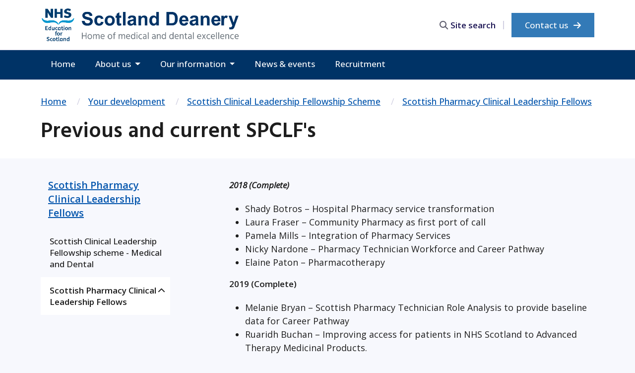

--- FILE ---
content_type: text/html; charset=utf-8
request_url: https://www.scotlanddeanery.nhs.scot/your-development/scottish-clinical-leadership-fellowship-scheme/scottish-pharmacy-clinical-leadership-fellows/previous-and-current-spclfs/
body_size: 8025
content:
<!DOCTYPE HTML>
<html lang="en">
<head>
<!-- Google Tag Manager -->
<script>(function(w,d,s,l,i){w[l]=w[l]||[];w[l].push({'gtm.start':
new Date().getTime(),event:'gtm.js'});var f=d.getElementsByTagName(s)[0],
j=d.createElement(s),dl=l!='dataLayer'?'&l='+l:'';j.async=true;j.src=
'https://www.googletagmanager.com/gtm.js?id='+i+dl;f.parentNode.insertBefore(j,f);
})(window,document,'script','dataLayer','GTM-PS7WJ9S');</script>
<!-- End Google Tag Manager -->

    <meta charset="utf-8">
    <meta http-equiv="X-UA-Compatible" content="IE=edge">
    <meta name="viewport" content="width=device-width, initial-scale=1">
       
        <link rel="icon" type="image/png" sizes="16x16" href="/img/favicon-16x16.png">
    <link rel="icon" type="image/png" sizes="32x32" href="/img/favicon-32x32.png">

     


<title>Previous and current SPCLF&#x27;s | Scotland Deanery</title>
    
<meta name="description" content="The Previous and current SPCLF&#x27;s page of the Scotland Deanery website.">


<meta name="keywords" content="">



	<script src="/scripts/jquery-1.10.1.min.js"></script>

    <!-- 2025 styles and bootstrap 5-->
    <link rel="stylesheet" href="/css/_1.bootstrap.min.css">
    <link rel="stylesheet" href="/css/style.css">
   
 <!-- 2025 font -->
    <link rel="preconnect" href="https://fonts.googleapis.com">
    <link rel="preconnect" crossorigin href="https://fonts.gstatic.com">
    
    <!-- 2025 font awesome version 6 -->
   
    <script crossorigin="anonymous" src="https://kit.fontawesome.com/77eba4c719.js"></script>

</head>


<body>
   <!-- Google Tag Manager (noscript) -->
<noscript><iframe src="https://www.googletagmanager.com/ns.html?id=GTM-PS7WJ9S"
height="0" width="0" style="display:none;visibility:hidden"></iframe></noscript>
<!-- End Google Tag Manager (noscript) --> 
 <div class="wrapper">
    
<a class="skip-to-content" href="#main-content">Skip to content</a>

<nav class="top-navbar" aria-label="Main Navigation">
      <div class="container">
        <a class="navbar-brand" href="/">
          <img src="/img/logos/logo.png" class="img-fluid d-none d-lg-block" alt="Scottish Deanery">
          <img src="/img/logos/SD_logo_Mobile.png" class="img-fluid d-lg-none" alt="Scottish Deanery">
        </a>


        <div class="nav-triggers">
          <button id="searchIcon" aria-label="search area" onclick="mySearch()" >
            <span class="sr-only">Site search</span>
          </button>

        <!--  <p class="register d-none d-lg-block">
            <a href="/recruitment/">Recruitment</a>
          </p>-->
          
          <a href="/contact-us/" id="tabContact" class=" btn btn-primary float-end d-none d-lg-block">
            Contact us <span class="fa-solid fa-arrow-right"></span>
          </a>

          <button
            class="navbar-toggler collapsed d-lg-none"
            type="button"
            data-bs-toggle="collapse"
            data-bs-target="#navbarSupportedContent"
            aria-controls="navbarSupportedContent"
            aria-expanded="false"
            aria-label="Toggle navigation"
          >
            <span class="icon-bar top-bar"></span>
            <span class="icon-bar middle-bar"></span>
            <span class="icon-bar bottom-bar"></span>
          </button>
        </div>
        <!-- /.nav-triggers-->
      </div>
    </nav>
    
    
    <div id="mySearchBox" class="d-none">
      <div class="container">
        <label for="search">Search the website</label>
        <form class="d-flex" method="get" action="/search/">
          <input class="form-control" type="search" placeholder="Search site" aria-label="Search" id="search" name="query">
          <button class="btn btn-search" type="submit" name="submit" aria-label="search">
          <span class="fa-solid fa-magnifying-glass"></span>
          </button>
        </form>
        
      </div>
    </div>



<nav class="navbar navbar-expand-lg" aria-label="User Menu">
      <div class="container">
        <div class="collapse navbar-collapse" id="navbarSupportedContent">
          <ul class="navbar-nav me-auto mb-lg-0">
            <li class="nav-item d-lg-none">
              <a class="nav-link library-search" aria-current="page" href="/contact-us/">Contact us</a>
            </li>
            
                    





    <li class="nav-item"><a class="nav-link" href="/">Home</a></li>

    <li class="nav-item dropdown">
            <a class="nav-link dropdown-toggle" href="/about-us/" id="996ccc6cd1a142bca59803762364daaa" role="button" data-bs-toggle="dropdown" aria-expanded="false">
                About us
            </a>
        <ul class="dropdown-menu" aria-labelledby="996ccc6cd1a142bca59803762364daaa">
                <li><a class="dropdown-item" href="/about-us/about-the-scotland-deanery/">About the Scotland Deanery</a></li>
                <li><a class="dropdown-item" href="/about-us/our-people/">Our people</a></li>
                <li><a class="dropdown-item" href="/about-us/offices/">Offices</a></li>
        </ul>
    </li>

    <li class="nav-item dropdown">
            <a class="nav-link dropdown-toggle" href="#" id="cc7f1ce459f54ac8a7bbd29a02dc34fa" role="button" data-bs-toggle="dropdown" aria-expanded="false">
                Our information
            </a>
        <ul class="dropdown-menu" aria-labelledby="cc7f1ce459f54ac8a7bbd29a02dc34fa">
                <li><a class="dropdown-item" href="/resident-doctor-information/">Resident doctor information</a></li>
                <li><a class="dropdown-item" href="/your-development/">Your development</a></li>
                <li><a class="dropdown-item" href="/trainer-information/">Trainer information</a></li>
                <li><a class="dropdown-item" href="/dentistry/">Dentistry</a></li>
                <li><a class="dropdown-item" href="/international-medical-graduates/">International Medical Graduates</a></li>
                <li><a class="dropdown-item" href="/quality/">Quality</a></li>
                <li><a class="dropdown-item" href="/the-development-and-wellbeing-service/">The Development and Wellbeing Service</a></li>
                <li><a class="dropdown-item" href="/medical-act/">Medical ACT</a></li>
        </ul>
    </li>

    <li class="nav-item"><a class="nav-link" href="/news-events/">News &amp; events</a></li>

    <li class="nav-item"><a class="nav-link" href="/recruitment/">Recruitment</a></li>







            
            <li class="nav-item d-lg-none">
              <a class="nav-link" aria-current="page" href="/recruitment/">Recruitment</a>
            </li>
            
            </ul>
        </div>
      </div>
    </nav>



<main id="main-content">
    


  <header class="inner-header">
    <div class="container">

        




<nav aria-label="breadcrumb">
        <ol class="breadcrumb">
            
                    <li class="breadcrumb-item"><a href="/">Home</a></li>
                    <li class="breadcrumb-item"><a href="/your-development/">Your development</a></li>
                    <li class="breadcrumb-item"><a href="/your-development/scottish-clinical-leadership-fellowship-scheme/">Scottish Clinical Leadership Fellowship Scheme</a></li>
                    <li class="breadcrumb-item"><a href="/your-development/scottish-clinical-leadership-fellowship-scheme/scottish-pharmacy-clinical-leadership-fellows/">Scottish Pharmacy Clinical Leadership Fellows</a></li>
            <li class="breadcrumb-item active" aria-current="page">Previous and current SPCLF&#x27;s</li>
        </ol>
</nav>








        <div class="row">
            <div class="col-lg-10">
                
                    <h1>Previous and current SPCLF&#x27;s</h1>
                
       
            </div>
        </div>
    </div>
  </header>


<section class="inner-content">
    <div class="container">
        <div class="row">
            
            <div class="col-lg-3">

            


<button class="goToMobile d-lg-none mb-3">
  Section menu  
  <span class="fa-regular fa-list-ul ms-1"></span>
</button>

<nav class="left-navigation closed d-none d-lg-block" id="leftNav" aria-label="left hand navigation">

<p class="mb-3"><a href="/your-development/scottish-clinical-leadership-fellowship-scheme/scottish-pharmacy-clinical-leadership-fellows/">Scottish Pharmacy Clinical Leadership Fellows</a></p>


   

        <ul class="list-unstyled" role="menu">
                <li role="menuitem"  >
                    <a href="/your-development/scottish-clinical-leadership-fellowship-scheme/scottish-clinical-leadership-fellowship-scheme-medical-and-dental/" class="has-children">Scottish Clinical Leadership Fellowship scheme - Medical and Dental</a>
                </li>
                <li role="menuitem"  >
                    <a href="/your-development/scottish-clinical-leadership-fellowship-scheme/scottish-pharmacy-clinical-leadership-fellows/" class="has-children open">Scottish Pharmacy Clinical Leadership Fellows</a>
                </li>
        </ul>
</nav>


 
            </div>
            
            <div class="col-lg-9 col-xl-8 offset-xl-1 ">
                
                <p><strong><em>2018 (Complete)</em></strong></p>
<ul>
<li>Shady Botros – Hospital Pharmacy service transformation</li>
<li>Laura Fraser – Community Pharmacy as first port of call</li>
<li>Pamela Mills – Integration of Pharmacy Services</li>
<li>Nicky Nardone – Pharmacy Technician Workforce and Career Pathway</li>
<li>Elaine Paton – Pharmacotherapy</li>
</ul>
<p><strong>2019 (Complete)</strong></p>
<ul>
<li>Melanie Bryan – Scottish Pharmacy Technician Role Analysis to provide baseline data for Career Pathway</li>
<li>Ruaridh Buchan – Improving access for patients in NHS Scotland to Advanced Therapy Medicinal Products.</li>
<li>Pamela Macintyre – A snapshot of Pharmacotherapy Level Two &amp; Three Services being delivered by Pharmacists and Pharmacy Technicians in Primary Care</li>
<li>Siobhan MacGuinness – Utilising Medicines: Care and Review (M:CR) to enhance pharmacotherapy services delivered to patients</li>
<li>Ruth Waters - Hospital electronic prescription and medicines administration system (HePMA); releasing capacity and changing culture. A national perspective on its impact across NHS Scotland. Exploratory Phase.</li>
<li>Anne Wilson – Improving Pharmaceutical Care in Care Homes</li>
</ul>
<p><strong>2020 (Complete)</strong></p>
<ul>
<li>Alison Crooks and Lynsay Lawless - Contribute to the shared learning work and explore one specific dimension of the impact of HEPMA i.e. &nbsp;ascertain if and how HEPMA can be used to increase capacity, release time to care and support culture change within pharmacy and other healthcare professions</li>
<li>Katherine Davidson and Jennifer Laskey– The role of pharmacy in pharmacogenomics</li>
</ul>
<p><strong>2021 (Complete)</strong></p>
<ul>
<li>Jennifer Crawford - HEPMA (additionally person-centred care)</li>
<li>Linda Henderson – Advanced Practice for Pharmacy Technicians</li>
<li>Vikki Laing - Substance misuse and a reduction in drug deaths</li>
<li>Michael Mitchell - Primary Care Prescribing Pathway (NSS Funded)</li>
<li>Jill Swan – Developing Pharmacy Role in Pharmacogenomics</li>
</ul>
<p>&nbsp;<br><strong>2022 (Complete)</strong></p>
<ul>
<li>Wendy Carswell - <strong>Workforce transformation - </strong>Advanced practice pharmacy role in Neurology pathways</li>
<li>Lorna Hammond - <strong>Workforce transformation - </strong>Advanced practice pharmacy role in mental health pathways</li>
<li>Douglas Lynn - Digital Primary Care Prescribing Pathway</li>
<li>Niamh Morrison - Reduction in Drugs related deaths</li>
</ul>
<p><strong>2023 (Complete)</strong></p>
<ul>
<li>Jill Winchester - Newly qualified prescribers support</li>
<li>Sarah Coulter - Advanced practice (Pharmacists)</li>
<li>Kirsty O'Hara - Advanced practice (Pharmacy Technicians)</li>
<li>Gillian Barmack - Digital Prescribing and Dispensing Programme (Person engagement)</li>
<li>Cara MacKenzie - Clinical Supervision</li>
</ul>
<p><strong>2024 (Complete)</strong></p>
<ul>
<li>Scott Brown - Public Health Scotland- Shaping the future contribution to Public Health</li>
<li>Stephen Bamford - Future pharmacy workforce</li>
<li>Kelly King - Women’s Health- A focus of menopause service provision by pharmacists</li>
<li>Nicola Jarvie - Digital Prescribing and Dispensing Pathways (community pharmacy engagement)</li>
<li>Hannah Porter - Polypharmacy</li>
<li>Roisin O’Donoghue - Review of biologics prescribing via medicines homecare in Rheumatology</li>
</ul>
<p class="MsoNormal"><strong>2025 (Ongoing)</strong></p>
<ul style="margin-top: 0cm;">
<li class="MsoNormal" style="mso-list: l0 level1 lfo1; tab-stops: list 36.0pt;">Elspeth Boxall – Royal Pharmaceutical Society – Position statement for aesthetics practice</li>
<li class="MsoNormal" style="mso-list: l0 level1 lfo1; tab-stops: list 36.0pt;">Lisa Dunn – West of Scotland Directors of Pharmacy – Scoping regional governance opportunities in the West</li>
<li class="MsoNormal" style="mso-list: l0 level1 lfo1; tab-stops: list 36.0pt;">Niketa Platt – General Pharmaceutical Council - Differential Attainment in Pharmacy</li>
<li class="MsoNormal" style="mso-list: l0 level1 lfo1; tab-stops: list 36.0pt;">Rocio Toribio – West of Scotland Directors of Pharmacy – Clinical Supervision for Advanced Practice</li>
</ul>
<p>&nbsp;</p>
<p>&nbsp;</p>
            	<section class="blocks">
                    
                </section>
                
             



<section class="image-blocks">
    <div class="container">  
        <div class="row row row-cols-1 row-cols-md-2 row-cols-lg-3 row-cols-xl-4 g-2 g-3">
    

</div><div>
</section>
                
                <p class="py-3">This page was last updated on: 03.11.2025 at 13.48 </p>
            </div>
        
        </div> <!-- /.row -->
        

    </div>
</section>

</main>

</div> <!-- /.wrapper -->



<footer id="footer" class="pb-0">
    <div class="container">
        <div class="row">

            <div class="col-6 col-lg-3">
                 <h2 class="footer-title d-none d-md-block">Site information</h2>
               
                    <ul class="list-unstyled" id="siteInfo">
                           <li><a href="/site-information/accessibility-statement/">Accessibility statement</a></li>
                           <li><a href="/site-information/terms-and-conditions/">Terms and conditions</a></li>
                           <li><a href="/site-information/freedom-of-information/">Freedom of information</a></li>
                           <li><a href="/site-information/complaints/">Complaints</a></li>
                           <li><a href="/site-information/site-map/">Site map</a></li>
                    </ul>
                
                
            </div>
            
            
            <div class="col-6 col-lg-3">
                <h2 class="footer-title d-none d-md-block">Related links</h2>
                    <ul class="list-unstyled" id="relatedLinks">
                           <li><a href="https://www.nes.scot.nhs.uk/">The NES Website</a></li>
                           <li><a href="https://www.scotmt.scot.nhs.uk/">Scottish Medical Training</a></li>
                           <li><a href="https://www.csmen.scot.nhs.uk/">Clinical Skills (Managed Educational Network)</a></li>
                           <li><a href="https://hub.nes.digital/">Turas Hub</a></li>
                    </ul>
            </div>
            
            

            <div class="col-lg-4">
                <h2>Need help with anything?</h2>
                <a href="/contact-us/" class="btn btn-light">Contact us</a>
                
                <p class="social-media">Follow: 
                   
                    
                    <a href="https://www.facebook.com/NHSEducationforScotland/" aria-label="Facebook">
                        <span class="fa-brands fa-facebook"></span>
                    </a>
                    
                    <a href="https://vimeo.com/nhseducationforscotland" aria-label="Vimeo">
                        <span class="fa-brands fa-vimeo"></span>
                    </a>
                    
                    <a href="https://www.youtube.com/channel/UC1vTzERRdMu9LJH4ZnnVSfw" aria-label="YouTube">
                        <span class="fa-brands fa-youtube"></span>
                    </a>
                    
                    <a href="https://uk.linkedin.com/company/nhs-education-for-scotland" aria-label="LinkedIn">
                        <span class="fa-brands fa-linkedin"></span>
                    </a>
                    
                    
                    
                    
                    
                </p>
            </div>
            
            
            
             <div class="col-lg-2 d-none d-md-block">
                <img src="/img/logos/nes-logo-white.svg" class="img-fluid float-end" alt="NHS Education for Scotland - Logo">
             </div>
          
        </div>
    </div>

<div class="sub-footer mt-5">
    <div class="container">
        <p class="mb-0">&copy; 2026 NHS Education for Scotland</p>
    </div>
</div> <!-- /.sub-footer -->
    
</footer>




      												

	
	

<!--2022 scripts -->
<script src="/scripts/bootstrap.bundle.min.js"></script>
<script src="/scripts/burgerToggle.js?=accessibiltyFixForEsc"></script>
<script src="/scripts/left-nav.js"></script>
<script src="/scripts/swiper-bundle.min.js"></script>
<script src="/scripts/search-bar.js"></script>




<!-- Swiper Scripts -->
<script src="https://cdn.jsdelivr.net/npm/swiper@11/swiper-element-bundle.min.js"></script>


   <!-- Cookie notice -->
        
<!-- Latest Version -->
<script type="text/javascript" src="https://cc.cdn.civiccomputing.com/9/cookieControl-9.x.min.js"></script>
<script>
  // Include the following lines to define the gtag() function when
  // calling this code prior to your gtag.js or Tag Manager snippet
  window.dataLayer = window.dataLayer || [];
  function gtag(){dataLayer.push(arguments);}

  // Call the default command before gtag.js or Tag Manager runs to
  // adjust how the tags operate when they run. Modify the defaults
  // per your business requirements and prior consent granted/denied, e.g.:
  gtag('consent', 'default', {
    'ad_storage': 'denied',
    'analytics_storage': 'denied'
  });
</script>
<!-- Load gtag.js or Tag Manager as normal, e.g.: -->
<script async src="https://www.googletagmanager.com/gtag/js?id=GTM-PS7WJ9S">
</script>
<script>
  window.dataLayer = window.dataLayer || [];
  function gtag(){dataLayer.push(arguments);}
  gtag('js', new Date());
  gtag('config', 'G-NFDQJ7PEBZ');
 // gtag('config', 'AW-CONVERSION_ID');
var config = {
  apiKey: 'f356457eb20fa12f39ed8dbd5cd62d8afe20c7ff',
 product: 'PRO_MULTISITE',
 logConsent: false,
        notifyOnce: true,
        initialState: 'OPEN',
        position: 'LEFT',
        theme: 'DARK',
        layout: 'SLIDEOUT',
        toggleType: 'slider',
        iabCMP: false,
        closeStyle: 'button',
        consentCookieExpiry: 90,
        subDomains :  true,
        settingsStyle : 'button',
        encodeCookie : false,
         accessibility: {
            accessKey: 'C',
            highlightFocus: false
        },
text: {
            title: 'Your privacy',
            intro: 'Cookies are used on this website to improve your experience. By selecting Accept cookies you agree to  our use of cookies.  You can change your settings at any time.',
            necessaryTitle: 'Necessary Cookies',
            necessaryDescription: 'Necessary cookies enable core functionality. The website cannot function properly without these cookies, and can only be disabled by changing your browser preferences.',
            on: 'On',
            off: 'Off',
            accept: 'Accept',
            settings: 'Cookie Preferences',
            acceptRecommended: 'Accept Recommended Settings',
            closeLabel: 'Close',
            accessibilityAlert: 'This site uses cookies to store information. Press accesskey C to learn more about your options.',
            rejectSettings: 'Reject All',
            
        },
        statement : {
    description: 'For more information visit our',
    name : 'Privacy Statement',
    url: '/site-information/privacy/',
    updated : '25/01/2023'
  },
        
        necessaryCookies: [
            'UMB-XSRF-TOKEN', 
            'UMB-XSRF-V',
            'UMB_UCONTEXT',
            'UMB_UPDCHK', 
            'UMB_UCONTEXT_C', 
            'UMB*'
            
        ],
        
        optionalCookies: [
    {
        name: 'analytics',
		label: 'Google Analytics',
        description: 'Analytical cookies help us to improve our website by collecting and reporting information on its usage.',
        cookies: ['_ga', '_gid', '_gat', '__utma', '__utmt', '__utmb', '__utmc', '__utmz', '__utmv'],
        onAccept: function(){
            gtag('consent', 'update', {'analytics_storage': 'granted'});
        },
		onRevoke: function(){
            gtag('consent', 'update', {'analytics_storage': 'denied'});
		},
                recommendedState: 'on',
                lawfulBasis: 'consent',
    },
        ],  
  // statement: {
          //  name: 'Cookie Policy',
           // url: ' <a href=\"https://www.nes.scot.nhs.uk/legal-and-site-information/privacy/" />'
       // },
          branding : {
            removeAbout: true
          }
    
};

CookieControl.load( config );
</script>


</body>
	
</html>	

--- FILE ---
content_type: text/css
request_url: https://www.scotlanddeanery.nhs.scot/css/style.css
body_size: 12552
content:
@import url("https://fonts.googleapis.com/css2?family=Open+Sans:ital,wght@0,400;0,500;0,600;0,700;0,800;1,400&display=swap");
@import url("https://fonts.googleapis.com/css2?family=Hind+Madurai:wght@300;400;500;600;700&display=swap");
body {
  font-family: "Open Sans", sans-serif;
  color: #1d1d1d;
  font-size: 1.125rem;
  background: #f7f8fd;
}

h1,
h2,
h3,
h4,
h5 {
  font-family: "Hind Madurai", sans-serif;
  font-weight: 600;
}

h2 {
  font-size: 1.875rem;
  line-height: 42px;
}

h3 {
  font-size: 1.75rem;
  line-height: 40px;
}

h4 {
  font-size: 1.5rem;
  line-height: 34px;
}

h5 {
  font-size: 1.375rem;
  line-height: 34px;
}

h6 {
  font-size: 1.25rem;
  line-height: 34px;
}

section {
  padding: 30px 0;
}

li a {
  font-weight: 600;
  color: #0556ad;
  text-decoration: underline;
}

p {
  font-size: 1.063rem;
  font-weight: 400;
  line-height: 28px;
  margin-bottom: 20px;
}
p a {
  font-weight: 600;
  color: #0556ad;
  text-decoration: underline;
}
p strong {
  font-weight: 600;
}
p.font-20 {
  font-size: 1.125rem;
}

a {
  color: #0556ad;
  text-decoration: underline;
}
a:hover {
  color: #0556ad;
  text-decoration: none;
}

h2.sectionHeader {
  font-size: 2.25rem;
  color: #404040;
  font-weight: 600;
  margin-bottom: 15px;
}

.flex-fit {
  display: flex;
  flex-direction: column;
}

.bg-blue {
  background: #e8effe;
}

.skip-to-content {
  position: absolute;
  background: #1d1655;
  color: #fff;
  padding: 10px 20px;
  border-radius: 0;
  left: 0;
  transform: translateY(-100%);
  transition: transform 0.3s;
}
.skip-to-content:focus {
  transform: translateY(0%);
}
.skip-to-content:hover {
  color: #fff;
}

.page-link {
  color: #0556ad !important;
}

.bluebg {
  background: #337ab7 !important;
}

boderradius .form-label-group {
  margin-bottom: 15px;
}

label {
  display: inline-block;
  max-width: 100%;
  margin-bottom: 5px;
  font-weight: 600;
}

/*FORMS END*/
/*BORDER RADIUS FOR IMAGE BANNER IMAGE*/
.borderradius {
  border-radius: 40px;
}

.scroll-to-top {
  display: none;
  cursor: pointer;
  background: #f7f8fd;
  color: #0556ad;
  padding: 5px 10px;
  position: fixed;
  bottom: 100px;
  right: 30px;
  line-height: 50px;
  text-align: center;
  z-index: 1000;
}
.scroll-to-top p {
  margin: 0;
}
.scroll-to-top p .fa-arrow-up {
  margin-right: 5px;
}
.scroll-to-top:hover {
  background: #e8effe;
}

@media only screen and (max-width: 768px) {
  .scroll-to-top {
    display: none !important;
  }
}
/* - - - - - - - - - - - - - - - - - - -
            Navigation
- - - - - - - - - - - - - - - - - - - */
.top-navbar {
  background: #ffffff;
  height: 60px;
}
.top-navbar .navbar-brand {
  margin: 0;
}
.top-navbar .navbar-brand img {
  height: 50px;
  margin: 6px 0;
}
.top-navbar .nav-triggers {
  display: flex;
  float: right;
}
.top-navbar .nav-triggers #searchIcon {
  display: inline-flex;
  cursor: pointer;
  color: #1d1655;
  padding: 20px 0px 0 20px;
  height: 60px;
  width: 57px;
  font-size: 1.188rem;
  background: transparent;
  border: none;
  transition: 0.3s ease-out;
}
.top-navbar .nav-triggers #searchIcon:after {
  content: "\f002";
  font: var(--fa-font-regular);
  font-weight: 600;
}
.top-navbar .nav-triggers #searchIcon:hover {
  background: #e8effe;
}
.top-navbar .nav-triggers #searchIcon.selected {
  background: #e8effe;
}
.top-navbar .nav-triggers #searchIcon.selected:after {
  content: "X";
  font: var(--fa-font-regular);
  font-weight: 600;
}
.top-navbar .nav-triggers #searchIcon p {
  display: none;
}
.top-navbar .nav-triggers .navbar-toggler {
  height: 60px;
  padding: 0 15px;
  border-radius: 0;
}
.top-navbar .nav-triggers .navbar-toggler:focus, .top-navbar .nav-triggers .navbar-toggler:hover {
  all: revert;
  height: 60px;
  padding: 0 15px;
}
.top-navbar .nav-triggers .navbar-toggler span {
  position: relative;
  display: block;
  background: #1d1655;
  border-radius: 50px;
  height: 2px;
  width: 20px;
  left: 0;
  opacity: 1;
  transition: all 0.35s ease-out;
  transform-origin: center left;
}
.top-navbar .nav-triggers .navbar-toggler span.middle-bar {
  margin: 5px 0;
}
.top-navbar .nav-triggers .navbar-toggler span:nth-child(1) {
  transform: translate(0%, 0%) rotate(0deg);
}
.top-navbar .nav-triggers .navbar-toggler span:nth-child(2) {
  opacity: 1;
}
.top-navbar .nav-triggers .navbar-toggler span:nth-child(3) {
  transform: translate(0%, 0%) rotate(0deg);
}
.top-navbar .nav-triggers .navbar-toggler:not(.collapsed) {
  background: #003366;
  padding: 15px;
  height: 60px;
  width: 52px;
}
.top-navbar .nav-triggers .navbar-toggler:not(.collapsed) span:nth-child(1) {
  background: #ffffff;
  transform: translate(18%, -30%) rotate(50deg);
}
.top-navbar .nav-triggers .navbar-toggler:not(.collapsed) span:nth-child(2) {
  opacity: 0;
}
.top-navbar .nav-triggers .navbar-toggler:not(.collapsed) span:nth-child(3) {
  background: #ffffff;
  transform: translate(18%, 30%) rotate(-50deg);
}

#mySearchBox {
  background: #e8effe;
  padding: 15px 0;
  transition: 0.3s ease-out;
}
#mySearchBox label {
  font-size: 1.5rem;
  color: #404040;
  font-weight: 600;
  margin-bottom: 5px;
}
#mySearchBox input.form-control {
  font-size: 1.125rem;
  color: #1d1d1d;
  font-weight: 500;
  border-radius: 0;
  border-color: #a5a9b5;
  box-shadow: none;
  border-right: 0;
}
#mySearchBox input::placeholder {
  font-family: "Open Sans", sans-serif;
  font-size: 1.125rem;
  color: #4b4b4a;
  font-weight: 400;
}
#mySearchBox .btn-search {
  background: #337ab7;
  border-color: #337ab7;
  color: #ffffff;
}
#mySearchBox .btn-search:hover, #mySearchBox .btn-search:focus {
  background: #055997;
  border-color: #055997;
}

.navbar {
  display: block;
  padding: 0;
  background: #003366;
}
.navbar .container {
  padding: 0;
}
.navbar .navbar-nav .nav-item {
  font-size: 1.063rem;
}
.navbar .navbar-nav .nav-item a.nav-link {
  color: #ffffff;
  padding: 15px 20px;
}
.navbar .navbar-nav .nav-item a.nav-link.library-search {
  background: #337ab7;
}
.navbar .navbar-nav .nav-item a.nav-link.library-search::after {
  content: "\f061";
  font: var(--fa-font-regular);
  font-size: 1.125rem;
  font-weight: 700;
  padding: 3px 0;
  float: right;
}
.navbar .navbar-nav .nav-item a.active {
  background: #1d1655;
}
.navbar .navbar-nav .nav-item a:hover {
  text-decoration: none;
}

/* - - - - - - - - - - - - - - - - - - -
                Header
- - - - - - - - - - - - - - - - - - - */
header {
  padding: 50px 0;
  background-color: #337ab7;
  background-image: url(/img/background/sd-header.png);
  background-repeat: no-repeat;
  background-size: cover;
  background-position: center;
}
header .content {
  background: #337ab7;
  padding: 30px;
}
header .content h1 {
  font-size: 2.5rem;
  color: #ffffff;
  font-weight: 700;
  margin-bottom: 10px;
}
header .content p {
  font-weight: 500;
  color: #fff;
  font-size: 1.125rem;
  margin-bottom: 25px;
}
header .content .btn-light {
  border-color: #fff;
}
header.inner-header {
  background: #ffffff;
  border-top: 1px solid #d2d1e2;
  padding: 30px 0;
}
header.inner-header h1 {
  font-size: 2.7rem;
  color: #1d1d1d;
  margin: 0;
}
header.inner-header p {
  font-size: 1.25rem;
  line-height: 30px;
  margin: 10px 0 0 0;
}
header.inner-header .breadcrumb {
  display: block;
  overflow-x: auto;
  white-space: nowrap;
  margin-bottom: 10px;
}
header.inner-header .breadcrumb .breadcrumb-item {
  font-size: 1rem;
  display: inline-block;
  padding: 0;
}
header.inner-header .breadcrumb .breadcrumb-item:active {
  color: #73738c;
}
header.inner-header .breadcrumb .breadcrumb-item:before {
  padding: 0 7px 0 5px;
  color: #d2d1e2;
}
header.inner-header .breadcrumb .breadcrumb-item a {
  font-weight: 500;
  text-decoration: underline;
}
header.inner-header .breadcrumb .breadcrumb-item a:hover {
  text-decoration: none;
}
header.inner-header input.form-control {
  font-size: 1.125rem;
  color: #1d1d1d;
  font-weight: 500;
  border-radius: 0;
  box-shadow: none;
  border-right: 0;
}
header.inner-header input.form-control:focus {
  border-color: #337ab7;
}
header.inner-header input::placeholder {
  font-family: "Open Sans", sans-serif;
  font-size: 1.125rem;
  color: #4b4b4a;
  font-weight: 400;
}
header.inner-header button.btn-search {
  background: #337ab7;
  border-color: #337ab7;
  color: #ffffff;
}
header.inner-header button.btn-search:hover, header.inner-header button.btn-search:focus {
  background: #055997;
  border-color: #055997;
}

/* - - - - - - - - - - - - - - - - - - -
            Inner Content
- - - - - - - - - - - - - - - - - - - */
.inner-content .goToMobile {
  display: block;
  cursor: pointer;
  background: #003366;
  text-align: right;
  font-size: 1.125rem;
  color: #fff;
  text-decoration: none;
  width: 100%;
  padding: 12px 20px;
}
.inner-content .content h2 {
  font-weight: 600;
  border-bottom: 1px solid #d2d1e2;
  padding: 30px 0 10px 0;
  margin-bottom: 20px;
}
.inner-content .content h3 {
  color: #404040;
  font-weight: 600;
  margin-bottom: 10px;
}
.inner-content .content a h3 {
  color: #0556ad;
}
.inner-content .content p {
  margin: 0 0 25px 0;
}
.inner-content .content p a {
  text-decoration: none !important;
  border-bottom: 1px solid #0556ad;
  background-size: 0%;
  background-repeat: no-repeat;
  transition: background-size 0.7s;
}
.inner-content .content p a:hover {
  text-decoration: none;
  border: none !important;
  background-image: linear-gradient(transparent calc(100% - 1px), #0556ad 1px);
  transition: background-size 0.8s;
  background-size: 100%;
  padding-bottom: 1px;
}
.inner-content .content p.f-heading {
  font-size: 1.5rem;
  line-height: 2rem;
  color: #404040;
  font-weight: 700;
  margin: 0 0 5px 0;
}
.inner-content .content p.f-heading a {
  font-weight: 700;
  text-decoration: none !important;
  border: none;
}
.inner-content .content p.f-heading a:hover {
  text-decoration: none;
  background-image: linear-gradient(transparent calc(100% - 2px), #0556ad 1px);
}
.inner-content .content p.contact-icons {
  font-size: 1.25rem;
}
.inner-content .content hr {
  border-top: 1px solid #404040;
  margin: 50px 0;
}
.inner-content .content ul,
.inner-content .content ol {
  margin-bottom: 30px;
}
.inner-content .content ul li,
.inner-content .content ol li {
  font-size: 1.063rem;
  margin-bottom: 2px;
}
.inner-content .content ul li a,
.inner-content .content ol li a {
  font-weight: 600;
  border-bottom: 1px solid #0556ad;
  text-decoration: none !important;
  width: 100%;
  background-repeat: no-repeat;
  background-size: 0%;
  transition: background-size 0.7s;
}
.inner-content .content ul li a:hover,
.inner-content .content ol li a:hover {
  text-decoration: none;
  border: none !important;
  background-image: linear-gradient(transparent calc(100% - 1px), #0556ad 1px);
  transition: background-size 0.7s;
  background-size: 100%;
  padding-bottom: 1px;
}
.inner-content .content ul li:last-child,
.inner-content .content ol li:last-child {
  margin-bottom: 0;
}
.inner-content .content .video-blocks {
  padding-bottom: 30px;
  margin-bottom: 30px;
  border-bottom: 1px solid #d2d1e2;
}
.inner-content .content .video-blocks p {
  margin-bottom: 10px;
}
.inner-content .content .video-blocks iframe {
  height: auto;
  width: 100%;
  aspect-ratio: 16/9;
}
.inner-content .content .video-blocks .img-container {
  height: 250px;
  overflow: hidden;
}
.inner-content .content .video-blocks .img-container img {
  height: 250px;
  object-fit: cover;
  width: 100%;
}
.inner-content .content .video-blocks .app-store a:hover {
  opacity: 0.8;
}
.inner-content .content .cta-block {
  background: #e8effe;
  padding: 30px 40px 30px 30px;
  margin-bottom: 30px;
}
.inner-content .content .cta-block h2 {
  color: #404040;
  margin-bottom: 10px;
}
.inner-content .content .split-block {
  background: #1d1655;
  padding: 35px;
  color: #fff;
  margin-bottom: 30px;
}
.inner-content .content .split-block .block-start {
  border-bottom: 1px solid rgba(255, 255, 255, 0.2);
  padding: 0 0 35px 0;
  margin: 0 0 35px 0;
}
.inner-content .content .split-block h3 {
  color: #fff;
  margin-bottom: 10px;
}
.inner-content .content .split-block a {
  text-decoration: none !important;
  border-bottom: 1px solid #fff;
  background-size: 0%;
  background-repeat: no-repeat;
  transition: background-size 0.7s;
}
.inner-content .content .split-block a:hover {
  text-decoration: none;
  border: none !important;
  background-image: linear-gradient(transparent calc(100% - 1px), #fff 1px);
  transition: background-size 0.8s;
  background-size: 100%;
  padding-bottom: 1px !important;
}
.inner-content .content .offset-img-block {
  position: relative;
  background: #337ab7;
  color: #fff;
  margin: 0 0 50px 0;
  padding: 30px;
}
.inner-content .content .offset-img-block h3 {
  color: #fff;
}
.inner-content .content .offset-img-block p a {
  color: #fff;
  border-color: #fff;
}
.inner-content .content .offset-img-block p a:hover {
  background-image: linear-gradient(transparent calc(100% - 1px), #fff 1px);
  text-decoration: none;
}
.inner-content .content .offset-img-block .img-container {
  margin-bottom: 20px;
}
.inner-content .content .offset-img-block .img-container img {
  object-fit: cover;
  height: 200px;
  width: 100%;
}
.inner-content .left-navigation {
  margin-bottom: 40px;
}
.inner-content .left-navigation p {
  font-size: 1.25rem;
  font-weight: 600;
  margin: 0 0 10px 15px;
}
.inner-content .left-navigation p a {
  color: #0556ad;
}
.inner-content .left-navigation .active {
  color: #003366;
}
.inner-content .left-navigation ul li {
  border-bottom: 1px solid #d2d1e2;
}
.inner-content .left-navigation ul li a {
  position: relative;
  display: block;
  padding: 15px 15px;
  color: #1d1d1d;
  font-size: 1.063rem;
  font-weight: 500;
  line-height: initial;
  text-decoration: none;
  border-left: 3px solid transparent;
  transition: all 0.2s;
}
.inner-content .left-navigation ul li a.active {
  background: rgba(232, 239, 254, 0.65);
  border-color: #337ab7;
  color: #1d1d1d;
  font-weight: 600;
}
.inner-content .left-navigation ul li a.active:hover {
  background: rgba(232, 239, 254, 0.65);
  border-color: #337ab7;
}
.inner-content .left-navigation ul li a.active.open {
  background: rgba(232, 239, 254, 0.65);
  border-color: #337ab7 !important;
}
.inner-content .left-navigation ul li a.active.open.has-children {
  background: rgba(232, 239, 254, 0.65);
}
.inner-content .left-navigation ul li a:hover {
  background: rgba(232, 239, 254, 0.65);
  border-left: 3px solid #337ab7;
}
.inner-content .left-navigation ul li a.has-children:after {
  position: absolute;
  /* content: "\f078"; */
  font: var(--fa-font-regular);
  font-size: 0.938rem;
  font-weight: 600;
  right: 10px;
  top: 20px;
  float: right;
  rotate: -90deg;
}
.inner-content .left-navigation ul li a.has-children.open {
  font-weight: 600;
  border-color: #ffffff;
  background: #ffffff;
}
.inner-content .left-navigation ul li a.has-children.open:after {
  position: absolute;
  content: "\f077";
  font: var(--fa-font-regular);
  font-size: 0.938rem;
  font-weight: 600;
  right: 10px;
  top: 20px;
  float: right;
}
.inner-content .left-navigation ul li a.has-children.open:hover {
  border-color: rgba(232, 239, 254, 0.65);
  background: rgba(232, 239, 254, 0.65);
}
.inner-content .left-navigation ul ul li a {
  color: #1d1d1d;
  background: #fff;
  padding: 12px 10px 12px 30px;
  font-size: 1.063rem;
  font-weight: 500;
  line-height: initial;
  text-decoration: none;
}
.inner-content .left-navigation ul ul li a:hover {
  background: rgba(232, 239, 254, 0.65);
  border-left: 3px solid transparent;
}
.inner-content .left-navigation ul ul li a.active {
  background: rgba(232, 239, 254, 0.65);
}
.inner-content .left-navigation ul ul li a.active:hover {
  border-color: #337ab7;
  background: rgba(232, 239, 254, 0.65);
}
.inner-content .left-navigation ul ul li ul li a {
  padding-left: 40px;
}
.inner-content .recent-news {
  margin-top: 30px;
}
.inner-content .recent-news h2 {
  font-size: 2rem;
  line-height: 36px;
  padding-top: 20px;
  border-top: 1px solid #d2d1e2;
}
.inner-content .recent-news .news {
  padding: 15px 0;
  border-bottom: 1px solid #d2d1e2;
}
.inner-content .recent-news .news h3.news-title {
  font-size: 1.375rem;
  font-weight: 500;
  line-height: 30px;
  margin-bottom: 5px;
}
.inner-content .recent-news .news p.news-date {
  color: #84829a;
  margin: 0;
}
.inner-content.error-page .image-card .card-content {
  padding: 30px 0;
}
.inner-content.error-page .image-card .card-content p {
  font-size: 1.25rem;
  font-weight: 500;
}
.inner-content.error-page .image-card .card-content .btn {
  width: 100%;
}
.inner-content.error-page .image-card .card-content .btn:first-child {
  margin-bottom: 10px;
}

/* - - - - - - - - - - - - - - - - - - -
          Next Page Buttons
- - - - - - - - - - - - - - - - - - - */
.page-nav-buttons {
  margin-top: 50px;
}
.page-nav-buttons a.navi-btn {
  display: flex;
  width: 100%;
  flex-direction: row;
}
.page-nav-buttons a.navi-btn .arrow {
  display: flex;
  flex-direction: column;
  background: #0556ad;
  padding: 25px 12px;
}
.page-nav-buttons a.navi-btn .arrow span {
  color: #fff;
}
.page-nav-buttons a.navi-btn .content {
  display: flex;
  width: 100%;
  flex-direction: column;
  justify-content: center;
  margin-left: 15px;
}
.page-nav-buttons a.navi-btn .content p {
  color: #404040;
  margin: 0;
}
.page-nav-buttons a.navi-btn .content p:first-child {
  font-weight: 700;
}
.page-nav-buttons a.navi-btn.next {
  float: right;
}
.page-nav-buttons a.navi-btn.next .content {
  text-align: right;
  margin: 0 15px 0 0;
}
.page-nav-buttons a:hover {
  text-decoration: none;
  background: #e8effe;
}

/* - - - - - - - - - - - - - - - - - - -
            Top Quick Links
- - - - - - - - - - - - - - - - - - - */
.topQuickLinks a {
  text-decoration: none;
  color: #0556ad;
}
.topQuickLinks a .card {
  margin: 0;
  border-radius: 0;
  border: 2px solid #1d1655;
}
.topQuickLinks a .card .card-body {
  display: flex;
}
.topQuickLinks a .card .card-body img {
  display: inline-flex;
  height: 50px;
  margin-right: 20px;
}
.topQuickLinks a .card .card-body h3 {
  display: inline-flex;
  font-size: 1.25rem;
  line-height: 24px;
  font-weight: 600;
  margin: 0;
  align-items: center;
}
.topQuickLinks a:hover {
  text-decoration: underline;
}

/* - - - - - - - - - - - - - - - - - - -
        The Timeline
- - - - - - - - - - - - - - - - - - - */
.timeline .content {
  margin: auto;
}
.timeline .img-container {
  margin-bottom: 20px;
}
.timeline .img-container img {
  object-fit: cover;
}

.timeline-random .image-card .card-content p:first-child {
  font-size: 1.5rem;
  font-weight: 500;
  opacity: 0.6;
  text-transform: uppercase;
  margin-bottom: 10px;
}

.main-timeline {
  position: relative;
  max-width: 100%;
  margin: 0 auto;
  margin-left: 5px;
}
.main-timeline::after {
  content: "";
  position: absolute;
  width: 6px;
  background-color: #0556ad;
  top: 0;
  bottom: 0;
  left: 0%;
  margin-left: -3px;
}
.main-timeline .timeline-item {
  position: relative;
  padding-left: 30px;
  margin-bottom: 30px;
}
.main-timeline .timeline-item:after {
  content: "";
  position: absolute;
  width: 25px;
  height: 25px;
  right: 0;
  left: -12px;
  background-color: white;
  border: 4px solid #0556ad;
  top: 15px;
  border-radius: 50%;
  z-index: 1;
}
.main-timeline .timeline-item .timeline-content {
  background: #fff;
  padding: 30px 40px;
}
.main-timeline .timeline-item .timeline-content p.timeline-date {
  font-size: 1.5rem;
  font-weight: 500;
  opacity: 0.6;
  text-transform: uppercase;
  margin-bottom: 10px;
}
.main-timeline .timeline-item .timeline-content p:last-child {
  margin: 0;
}
.main-timeline .timeline-item .image-container {
  overflow: hidden;
}
.main-timeline .timeline-item .image-container img {
  object-fit: cover;
}
.main-timeline .fade-in {
  opacity: 0;
  transform: translateY(50px);
  transition: opacity 0.6s ease-out, transform 0.6s ease-out;
}
.main-timeline .fade-in.visible {
  opacity: 1;
  transform: translateY(0);
  z-index: 1;
}

/* - - - - - - - - - - - - - - - - - - -
            Image Cards
- - - - - - - - - - - - - - - - - - - */
.image-card {
  background: #ffffff;
  margin-bottom: 30px;
  -webkit-box-shadow: 0px 4px 15px 2px rgba(0, 0, 0, 0.05);
  -moz-box-shadow: 0px 4px 15px 2px rgba(0, 0, 0, 0.05);
  box-shadow: 0px 4px 15px 2px rgba(0, 0, 0, 0.05);
}
.image-card:last-child {
  margin-bottom: 0;
}
.image-card .flex-fit {
  display: flex;
  flex-direction: column;
}
.image-card .img-container {
  max-height: 250px;
  overflow: hidden;
}
.image-card .img-container img {
  height: 250px;
  object-fit: cover;
  width: 100%;
}
.image-card .card-content {
  padding: 30px;
  margin: auto 0;
}
.image-card .card-content h2 a,
.image-card .card-content h3 a {
  font-size: 2rem;
  font-weight: 600;
  line-height: 34px;
}
.image-card .card-content p:last-child {
  margin: 0;
}

/* - - - - - - - - - - - - - - - - - - -
        Home News & Updates
- - - - - - - - - - - - - - - - - - - */
.home-updates {
  padding-top: 0;
}
.home-updates h2 {
  margin: 0 0 5px 0;
}
.home-updates p {
  color: #605f6f;
  margin-bottom: 25px;
}
.home-updates .h-articles {
  margin-bottom: 30px;
}
.home-updates .h-articles .content {
  margin: auto;
  padding: 0 0 0 20px;
}
.home-updates .h-articles .content h3 {
  font-size: 1.5rem;
  font-weight: 600;
  line-height: 28px;
}
.home-updates .h-articles .content p {
  line-height: 26px;
  margin: 0;
}
.home-updates .h-articles .content span {
  font-family: "Hind Madurai", sans-serif;
  font-size: 1.625rem;
  color: #404040;
  font-weight: 600;
}
.home-updates .h-articles.news-small {
  margin-bottom: 30px;
}
.home-updates .h-articles.news-small .img-container {
  max-height: 110px;
  overflow: hidden;
}
.home-updates .h-articles.news-small .img-container img {
  height: 110px;
  object-fit: cover;
  width: 100%;
}
.home-updates .h-articles.news-featured {
  margin-bottom: 30px;
}
.home-updates .h-articles.news-featured .img-container {
  max-height: 250px;
  overflow: hidden;
}
.home-updates .h-articles.news-featured .img-container img {
  height: 250px;
  object-fit: cover;
  width: 100%;
}
.home-updates .h-articles.news-featured .content {
  padding: 10px 0 0 0;
}

/* - - - - - - - - - - - - - - - - - - -
            Blue Block
- - - - - - - - - - - - - - - - - - - */
.section-block {
  background: #e8effe;
}
.section-block p {
  font-size: 1.25rem;
  margin: 0;
}
.section-block.access-resources .contain {
  display: inline-flex;
  align-items: flex-end;
  justify-content: flex-end;
}
.section-block.access-resources .btn {
  margin-top: 20px;
  font-size: 1.25rem;
}
.section-block.whats-new {
  padding: 50px 0;
}
.section-block.whats-new .content {
  margin: auto 0;
}
.section-block.whats-new .content a h2 {
  color: #0556ad;
}
.section-block.whats-new .content p {
  color: #1d1d1d;
}
.section-block.whats-new .image-container {
  height: 250px;
  overflow: hidden;
  margin-bottom: 20px;
}
.section-block.whats-new .image-container img {
  height: 250px;
  width: 100%;
  object-fit: cover;
}
.section-block.whats-new.inner .content h2 {
  margin-bottom: 10px;
}
.section-block.whats-new.inner .content h3 {
  margin-bottom: 10px;
}
.section-block.whats-new.inner .content p {
  font-size: 1.063rem;
  margin-bottom: 20px;
}
.section-block.whats-new.inner .image-container {
  height: 250px;
}
.section-block.whats-new.inner .image-container img {
  height: 250px;
}

/* - - - - - - - - - - - - - - - - - - -
            Whats New Inner
- - - - - - - - - - - - - - - - - - - */
.whats-new-inner .news-featured {
  margin-bottom: 40px;
}
.whats-new-inner .news-featured img {
  height: 300px;
  object-fit: contain;
  margin-bottom: 20px;
}
.whats-new-inner .news-featured .content p {
  font-size: 1.063rem;
}
.whats-new-inner .news-featured .content p.date-published {
  margin-bottom: 5px;
}
.whats-new-inner .news-item {
  border-bottom: 1px solid #d2d1e2;
  margin-bottom: 20px;
  padding-bottom: 20px;
}
.whats-new-inner .news-item:last-child {
  border: none;
  padding: 0;
  margin: 0;
}
.whats-new-inner .news-item h3 {
  margin: 0;
}
.whats-new-inner .news-item p.date-published {
  margin-bottom: 5px;
}

/* - - - - - - - - - - - - - - - - - - -
           Search Results
- - - - - - - - - - - - - - - - - - - */
.search-results .search-results-box {
  background: #e8effe;
  padding: 15px;
  margin-bottom: 30px;
}
.search-results .search-results-box input.form-control {
  font-size: 1.125rem;
  color: #1d1d1d;
  font-weight: 500;
  border-radius: 0;
  box-shadow: none;
  border-right: 0;
}
.search-results .search-results-box .search-filters {
  margin-top: 10px;
}
.search-results .number-results {
  border-bottom: 1px solid #d2d1e2;
  padding-bottom: 20px;
}
.search-results .number-results strong {
  font-weight: 600;
}
.search-results .result {
  padding: 20px 0;
  border-bottom: 1px solid #d2d1e2;
}
.search-results .result:first-child {
  margin-top: 10px;
}
.search-results .result p.search-title {
  font-size: 1.25rem;
  font-weight: 600;
  margin-bottom: 5px;
}
.search-results .result p.search-description {
  margin-bottom: 20px;
}
.search-results .result p.last-updated {
  font-style: italic;
  margin-bottom: 0;
  font-size: 90%;
}
.search-results .search-actions {
  margin-top: 20px;
}
.search-results .search-actions .page-number p {
  margin: 0 0 20px 0;
}
.search-results .search-actions .pagination {
  margin: 0;
}
.search-results .search-actions .pagination .page-item {
  margin-right: 10px;
}
.search-results .search-actions .pagination .page-item:last-child {
  margin: 0;
}
.search-results .search-actions .pagination .page-item.active .page-link {
  color: #fff;
  background: #76718e;
  border-color: #76718e;
}
.search-results .search-actions .pagination .page-item .page-link {
  font-size: 1.125rem;
  padding: 2px 13px;
  border-radius: 0;
  color: #0556ad;
  border-color: #fff;
}
.search-results .search-actions .pagination .page-item .page-link:hover {
  color: #fff;
  text-decoration: none;
  background: #0556ad;
  border-color: #0556ad;
}

/* - - - - - - - - - - - - - - - - - - -
            Newsletter
- - - - - - - - - - - - - - - - - - - */
.newsletter {
  background-color: #251e59;
  background-repeat: no-repeat;
  color: #ffffff;
}
.newsletter h2 {
  font-size: 2.25rem;
}
.newsletter .btn {
  font-size: 1rem;
}
.newsletter .btn.btn-link-light {
  padding: 12px 10px;
}

/* - - - - - - - - - - - - - - - - - - -
           Icon Cards
- - - - - - - - - - - - - - - - - - - */
.icon-cards {
  background: #fff;
  padding: 30px;
  -webkit-box-shadow: 0px 4px 15px 2px rgba(0, 0, 0, 0.05);
  -moz-box-shadow: 0px 4px 15px 2px rgba(0, 0, 0, 0.05);
  box-shadow: 0px 4px 15px 2px rgba(0, 0, 0, 0.05);
}
.icon-cards img {
  width: 70px;
  margin-bottom: 25px;
}
.icon-cards h3 {
  margin: 0 0 10px 0;
}
.icon-cards p {
  margin-bottom: 0;
}

/* - - - - - - - - - - - - - - - - - - -
           Image Blocks
- - - - - - - - - - - - - - - - - - - */
.image-blocks .block {
  background: #fff;
  -webkit-box-shadow: 0px 4px 15px 2px rgba(0, 0, 0, 0.05);
  -moz-box-shadow: 0px 4px 15px 2px rgba(0, 0, 0, 0.05);
  box-shadow: 0px 4px 15px 2px rgba(0, 0, 0, 0.05);
}
.image-blocks .block.quick-cards {
  box-shadow: none;
  border-radius: 0;
  border: 1px solid #dee2e6;
}
.image-blocks .block .image-container img {
  height: 200px;
  width: 100%;
  object-fit: cover;
}
.image-blocks .block .block-body {
  padding: 30px;
}
.image-blocks .block .block-body h2,
.image-blocks .block .block-body h3 {
  font-size: 1.75rem;
  line-height: 34px;
}
.image-blocks .block .block-body p:last-child {
  margin: 0;
}
.image-blocks .block.bg-transparent {
  box-shadow: none;
}
.image-blocks .block.bg-transparent img {
  height: 200px;
  width: 100%;
  object-fit: cover;
}
.image-blocks .block.--landing .block-body {
  padding: 20px;
}
.image-blocks .block.--landing .block-body h2 {
  font-size: 1.5rem;
}

/* - - - - - - - - - - - - - - - - - - -
           Standard Blocks
- - - - - - - - - - - - - - - - - - - */
.standard-blocks {
  background: #fff;
  padding: 30px;
  -webkit-box-shadow: 0px 4px 15px 2px rgba(0, 0, 0, 0.05);
  -moz-box-shadow: 0px 4px 15px 2px rgba(0, 0, 0, 0.05);
  box-shadow: 0px 4px 15px 2px rgba(0, 0, 0, 0.05);
}
.standard-blocks p:last-child {
  margin: 0;
}

/* - - - - - - - - - - - - - - - - - - -
            Home Stats
- - - - - - - - - - - - - - - - - - - */
.home-stats {
  background: #337ab7;
  color: #ffffff;
  text-align: center;
  padding: 0;
}
.home-stats .bordered {
  border-bottom: 1px solid #d3259d;
}
.home-stats .bordered:last-child {
  border-bottom: none;
}
.home-stats .bordered .stats {
  padding: 20px 0;
}
.home-stats .bordered .stats h3 {
  font-size: 2.625rem;
  font-weight: 600;
  margin: 0 0 10px 0;
}
.home-stats .bordered .stats p {
  font-size: 1.5rem;
  margin: 0;
}

/* - - - - - - - - - - - - - - - - - - -
          Landing FAQs
- - - - - - - - - - - - - - - - - - - */
.landing-faqs {
  background: #337ab7;
  color: #ffffff;
}
.landing-faqs h2 {
  font-size: 2.25rem;
  font-weight: 600;
}
.landing-faqs p {
  font-size: 1.25rem;
}
.landing-faqs .btn-link-light {
  font-size: 1.25rem;
  font-weight: 500;
}
.landing-faqs .accordion .accordion-item {
  border-top: 1px solid rgba(255, 255, 255, 0.3);
}
.landing-faqs .accordion .accordion-item:last-child {
  border-bottom: 1px solid rgba(255, 255, 255, 0.3);
}
.landing-faqs .accordion .accordion-item .accordion-header:hover {
  background: transparent;
}
.landing-faqs .accordion .accordion-item .accordion-header .accordion-button {
  font-size: 1.063rem;
  font-weight: 500;
  color: #ffffff;
}
.landing-faqs .accordion .accordion-item .accordion-header .accordion-button:hover {
  text-decoration: underline;
}
.landing-faqs .accordion .accordion-item .accordion-body {
  padding-top: 0;
}
.landing-faqs .accordion .accordion-item .accordion-body a {
  font-weight: 600;
  color: #fff;
  text-decoration: underline;
}
.landing-faqs .accordion .accordion-item .accordion-body a:hover {
  text-decoration: none;
}
.landing-faqs .accordion .accordion-item .accordion-body p {
  font-size: 1.063rem;
}
.landing-faqs .accordion .accordion-item .accordion-body p a {
  font-weight: 600;
  color: #fff;
  text-decoration: underline;
}
.landing-faqs .accordion .accordion-item .accordion-body p a:hover {
  text-decoration: none;
}
.landing-faqs .accordion .accordion-item .accordion-body p:last-child {
  margin-bottom: 0;
}

/* - - - - - - - - - - - - - - - - - - -
           Accordions
- - - - - - - - - - - - - - - - - - - */
.accordion .accordion-item {
  position: relative;
  border-radius: 0;
  background: transparent;
  border: none;
  border-top: 1px solid #d2d1e2;
}
.accordion .accordion-item:last-child {
  border-bottom: 1px solid #d2d1e2;
}
.accordion .accordion-item .accordion-header {
  margin: 0;
  padding: 0 8px;
  border-bottom: 0;
}
.accordion .accordion-item .accordion-header:hover {
  background: rgba(232, 239, 254, 0.65);
}
.accordion .accordion-item .accordion-header .accordion-button {
  font-size: 1.063rem;
  line-height: 30px;
  font-weight: 600;
  background: transparent;
  color: #1d1d1d;
  padding: 15px 25px 15px 0;
}
.accordion .accordion-item .accordion-header .accordion-button:not(.collapsed) {
  box-shadow: none;
}
.accordion .accordion-item .accordion-header .accordion-button:not(.collapsed):after {
  background-image: none;
  content: "\f078";
  font: var(--fa-font-regular);
  font-weight: 600;
}
.accordion .accordion-item .accordion-header .accordion-button:after {
  position: absolute;
  right: 0;
  top: 20px;
  background-image: none;
  content: "\f078";
  font: var(--fa-font-regular);
  font-weight: 600;
}
.accordion .accordion-item .accordion-body {
  padding: 0px 30px 25px 8px;
  font-size: 1.063rem;
}
.accordion .accordion-item .accordion-body p:last-child {
  margin-bottom: 0;
}
.accordion .accordion-item .accordion-body ul:last-child,
.accordion .accordion-item .accordion-body ol:last-child {
  margin-bottom: 0;
}

/* - - - - - - - - - - - - - - - - - - -
              Blockquote
- - - - - - - - - - - - - - - - - - - */
blockquote {
  position: relative;
  margin: 30px 0;
  padding: 15px 15px 15px 60px;
  background: #e8effe;
}
blockquote p {
  font-size: 1.125rem;
}
blockquote p:last-of-type {
  margin-bottom: 0 !important;
}
blockquote:before {
  position: absolute;
  color: #337ab7;
  top: 5px;
  left: 10px;
  font: var(--fa-font-solid);
  font-size: 2.5rem;
  content: "\f10d";
}
blockquote footer {
  padding: 0;
  background: transparent;
}
blockquote footer.blockquote-footer {
  margin: 10px 0 0 0;
  color: #5f666d;
}

/* - - - - - - - - - - - - - - - - - - -
           Right Navigation
- - - - - - - - - - - - - - - - - - - */
.right-side-nav {
  background: #e8effe;
  padding: 20px;
  margin-left: 0px;
}
.right-side-nav p.nav-title {
  font-size: 1.5rem;
  font-weight: 600;
  margin-bottom: 0px;
  padding-bottom: 15px;
  border-bottom: 1px solid #d2d1e2;
}
.right-side-nav .right-nav-items a.right-nav-item {
  display: block;
  font-weight: 500;
  font-size: 1.125rem;
  padding: 12px 0;
  border-bottom: 1px solid #d2d1e2;
}

/* - - - - - - - - - - - - - - - - - - -
                Footer
- - - - - - - - - - - - - - - - - - - */
footer p.social-media a {
  text-decoration: none;
}

footer {
  background: #003366;
  padding: 50px 0;
}
footer ul li {
  margin-bottom: 15px;
}
footer ul li a {
  font-size: 1.063rem;
  color: #ffffff;
  text-decoration: none;
}
footer ul li a:hover {
  color: #ffffff;
}
footer h3 {
  color: #ffffff;
  font-size: 1.75rem;
  margin: 30px 0 15px 0;
  font-weight: 400;
}
footer h2 {
  color: #ffffff;
}
footer .btn-light {
  font-weight: 600;
  margin-bottom: 25px;
}
footer p {
  font-size: 1.25rem;
}
footer p.social-media {
  display: flex;
  gap: 10px;
  color: #ffffff;
  margin: 0;
}
footer p.social-media a span {
  display: flex;
  justify-content: center;
  align-items: center;
  width: 35px;
  height: 35px;
  color: #337ab7;
  background: #ffffff;
  border-radius: 50%;
  border: 1px solid #337ab7;
  text-decoration: none;
}
footer p.social-media a span:hover {
  background: #e8effe;
}
footer p.social-media a:hover {
  text-decoration: none;
}

.sub-footer {
  padding: 15px 0;
  color: #ffffff;
  background: #337ab7;
}
.sub-footer p {
  font-size: 1rem;
}

/* - - - - - - - - - - - - - - - - - - -
                Alerts
- - - - - - - - - - - - - - - - - - - */
/*.alert {
    font-weight: 500;
    color: #122b45;

    p {
        font-size: 1.125rem;
        font-weight: 500;
        color: #122b45;

        &:last-child {
            margin: 0;
        }
    }





    .alert-info {
        background: #cfe2ff;
        color: variables.$text-color;

        .alert-info::before {
            color: variables.$purple-blue;
            content: "\f05a";
            font: var(--fa-font-regular);
            font-size: 50px;
            margin-right: 30px;
        }
    }*/
/*START FROM STYLE GUIDE*/
/*.alert.alert-info .alert-icon {
        background: #107dde;
    }

    .alert .alert-icon {
        padding: 20px;
        display: table-cell;
        vertical-align: middle;
    }
}
.alert.alert-info .alert-icon {
    background: #107dde;
}

.alert .alert-icon {
    padding: 20px;
    display: table-cell;
    vertical-align: middle;
}
.alert .alert-icon span {
    font-size: 22px;
    color: #fff;
}*/
.alert {
  display: table;
  font-weight: 500;
  color: #122b45;
  margin: 0 0 20px 0;
  padding: 0;
  border: none;
}

.alert p:last-child {
  margin: 0;
}

.alert .alert-icon {
  padding: 20px;
  display: table-cell;
  vertical-align: middle;
}

.alert .alert-icon span {
  font-size: 22px;
  color: #fff;
}

.alert .alert-content {
  display: table-cell;
  padding: 20px;
  width: 100%;
}

.alert.alert-info .alert-content {
  background: #d9ebfe;
}

.alert.alert-info .alert-icon {
  background: #107dde;
}

.alert.alert-warning .alert-content {
  background: #fee6b1;
}

.alert.alert-warning .alert-icon {
  background: #ff9c00;
}

.alert.alert-success .alert-content {
  background: #ddedde;
}

.alert.alert-success .alert-icon {
  background: #317832;
}

.alert.alert-danger .alert-content {
  background: #fdddd9;
}

.alert.alert-danger .alert-icon {
  background: #ca1a00;
}

.alert.alert-dismissible .alert-content {
  padding-right: 40px;
}

.alert.alert-dismissible .btn-close {
  opacity: 1;
  background: 0 0;
  color: #5f6f80;
}

.alert.alert-dismissible .btn-close:after {
  font-size: 1.125rem !important;
  content: "X";
  font: var(--fa-font-regular);
}

.alert.alert-dismissible .btn-close:hover {
  color: #122b45;
}

/*END FROM STYLE GUIDE*/
/* - - - - - - - - - - - - - - - - - - -
            Icons with Text
- - - - - - - - - - - - - - - - - - - */
.trackcare-item {
  display: flex;
  margin: 30px 0;
  padding-bottom: 30px;
  border-bottom: 1px solid #d2d1e2;
}
.trackcare-item .trackcare-icon {
  display: flex;
  flex-direction: column;
  margin-right: 15px;
}
.trackcare-item .trackcare-icon img {
  border-radius: 50%;
}
.trackcare-item .trackcare-content {
  display: flex;
  flex-direction: column;
  justify-content: center;
}
.trackcare-item .trackcare-content h3,
.trackcare-item .trackcare-content h4 {
  font-size: 1.5rem;
  margin-bottom: 5px;
  display: flex;
  flex-direction: row;
}
.trackcare-item .trackcare-content p {
  flex-direction: row;
}
.trackcare-item .trackcare-content p:last-child {
  margin: 0;
}

/* - - - - - - - - - - - - - - - - - - -
                Tables
- - - - - - - - - - - - - - - - - - - */
table {
  border: 1px solid #d2d1e2;
  background: #fff;
  margin-bottom: 30px;
  width: 100%;
}
table thead {
  background: #e8effe;
  color: #1d1d1d;
}
table thead tr th {
  border-bottom-color: #d2d1e2 !important;
  border-right: 1px solid #d2d1e2;
}
table tbody tr:nth-child(even) {
  background-color: #f7f8fd;
}
table tbody tr th,
table tbody tr td {
  border-bottom: 1px solid;
  border-bottom-color: #d2d1e2 !important;
  border-right: 1px solid #d2d1e2;
  vertical-align: middle;
  padding: 10px;
}
table tbody tr th p,
table tbody tr td p {
  margin: 0;
}
table tbody tr th a,
table tbody tr td a {
  text-decoration: underline;
}
table tbody tr th a:hover,
table tbody tr td a:hover {
  text-decoration: none;
}
table tbody tr:first-child {
  background: #e8effe;
  color: #1d1d1d;
}
table tbody tr:first-child th,
table tbody tr:first-child td {
  border-bottom-color: #d2d1e2 !important;
  border-right: 1px solid #d2d1e2;
}
table tbody tr:first-child th p,
table tbody tr:first-child td p {
  font-weight: 600;
}
table tbody tr:first-child th:last-child,
table tbody tr:first-child td:last-child {
  border-right: none;
}

/* - - - - - - - - - - - - - - - - - - -
                Buttons
- - - - - - - - - - - - - - - - - - - */
.btn1 {
  font-size: 1rem;
  font-weight: 500;
  padding: 12px;
  border-radius: 0;
  border: 2px solid;
}

.btn-outline-darkblue {
  color: #003366;
  border-color: #003366;
}

.btn-outline-darkblue:hover {
  color: #003366;
  border-color: #337ab7;
}

.btn {
  font-size: 1.125rem;
  font-weight: 500;
  padding: 12px 25px;
  border-radius: 0;
  border: 2px solid;
}
.btn:hover {
  text-decoration: none;
}
.btn.btn-primary {
  background: #337ab7;
  border-color: #337ab7;
  color: #ffffff;
}
.btn.btn-primary:hover, .btn.btn-primary:focus {
  background: #055997;
  border-color: #055997;
}
.btn.btn-open-athens {
  padding: 5px 25px;
}
.btn.btn-open-athens img {
  height: 40px;
  margin-left: 10px;
}
.btn.btn-light {
  background: #ffffff;
  border-color: #1d1655;
  color: #1d1655;
}
.btn.btn-light:hover {
  background: #e8effe;
}
.btn.btn-link-light {
  color: #ffffff;
  border: none;
  text-decoration: underline;
}
.btn.btn-outline-light {
  background: #fff;
  border-color: #0556ad;
  color: #0556ad;
}
.btn.btn-outline-light:hover {
  background: #e8effe;
}
.btn.btn-white-outline {
  color: #0556ad;
  background: #fff;
  border-color: #003366;
  font-weight: 600;
}
.btn.btn-white-outline:hover {
  color: #0556ad;
  background: #fff;
  border-color: #003366;
  font-weight: 600;
}

/*ROT*/
.rot-container {
  background-color: #337ab7;
  padding: 3rem;
  margin-bottom: 4rem;
}

.rot-container p {
  color: #ffffff;
}

.rot-container p:last-child {
  margin: 0;
}

.rot-link {
  display: flex;
  flex-direction: row;
}

.rot-icon {
  margin: auto;
  padding-left: 3rem;
}

.rot-blue {
  display: none;
}

.rot-container:hover .rot-white {
  display: none;
}

.rot-container:hover .rot-blue {
  display: block;
}

.rot-container:hover a {
  text-decoration: none;
  color: #337ab7;
}

.rot-container:hover {
  background-color: #f2f2f2;
  cursor: pointer;
}

.rot-container:hover p {
  color: #337ab7;
}

.validation-summary-errors ul li {
  color: #d80000;
}

@media (min-width: 768px) {
  .wrapper {
    min-height: 100vh;
    margin-bottom: -318px;
    padding-bottom: 318px;
  }
  /* - - - - - - - - - - - - - - - - - - -
          The Timeline
  - - - - - - - - - - - - - - - - - - - */
  .timeline .img-container {
    height: 300px;
    overflow: hidden;
  }
  .timeline .img-container img {
    object-fit: cover;
    height: 300px;
  }
  /* - - - - - - - - - - - - - - - - - - -
        Home News & Updates
    - - - - - - - - - - - - - - - - - - - */
  .home-updates .h-articles {
    margin-bottom: 30px;
  }
  .home-updates .h-articles .content {
    margin: auto;
    padding: 0 0 0 20px;
  }
  .home-updates .h-articles .content h3 {
    font-size: 1.5rem;
    font-weight: 600;
  }
  .home-updates .h-articles .content p {
    line-height: 26px;
    margin: 0;
  }
  .home-updates .h-articles .content span {
    font-family: "Hind Madurai", sans-serif;
    font-size: 1.625rem;
    color: #404040;
    font-weight: 600;
  }
  .home-updates .h-articles.news-small {
    margin-bottom: 30px;
  }
  .home-updates .h-articles.news-small .img-container {
    max-height: 110px;
    overflow: hidden;
  }
  .home-updates .h-articles.news-small .img-container img {
    height: 110px;
    object-fit: cover;
    width: 100%;
  }
  .home-updates .h-articles.news-featured .img-container {
    max-height: 250px;
    overflow: hidden;
  }
  .home-updates .h-articles.news-featured .img-container img {
    height: 250px;
    object-fit: cover;
    width: 100%;
  }
  .home-updates .h-articles.news-featured .content {
    padding: 0 0 0 20px;
  }
  /* - - - - - - - - - - - - - - - - - - -
                Home Stats
    - - - - - - - - - - - - - - - - - - - */
  .home-stats {
    padding: 30px 0;
  }
  .home-stats .bordered {
    border-right: 1px solid #d3259d;
    border-bottom: none;
  }
  .home-stats .bordered:last-child {
    border-right: none;
  }
  .home-stats .bordered:nth-child(1) {
    border-bottom: 1px solid #d3259d;
  }
  .home-stats .bordered:nth-child(2) {
    border-bottom: 1px solid #d3259d;
    border-right: none;
  }
  .home-stats .bordered .stats {
    padding: 20px 0;
  }
  .home-stats .bordered .stats h3 {
    font-size: 2.625rem;
    font-weight: 600;
    margin: 0 0 10px 0;
  }
  .home-stats .bordered .stats p {
    font-size: 1.5rem;
    margin: 0;
  }
  /* - - - - - - - - - - - - - - - - - - -
           Search Results
    - - - - - - - - - - - - - - - - - - - */
  .search-results .search-results-box {
    padding: 30px;
  }
  .search-results .search-results-box .search-filters {
    /*display: flex;*/
    margin-top: 10px;
  }
  .search-results .search-results-box .search-filters .form-check {
    display: inline-block;
    margin-right: 25px;
  }
  .search-results .search-actions {
    margin-top: 50px;
  }
  .search-results .search-actions .page-number p {
    margin: 5px 0;
  }
  /* - - - - - - - - - - - - - - - - - - -
                Blockquote
  - - - - - - - - - - - - - - - - - - - */
  blockquote {
    position: relative;
    padding: 25px 25px 25px 40px;
  }
  blockquote:before {
    position: absolute;
    color: #337ab7;
    top: 5px;
    left: -20px;
    font: var(--fa-font-solid);
    font-size: 3rem;
    content: "\f10d";
  }
}
@media (min-width: 992px) {
  section {
    padding: 40px 0;
  }
  a.animate-light {
    border-bottom: 1px solid !important;
    text-decoration: none !important;
    background-size: 0%;
    background-repeat: no-repeat;
    transition: background-size 0.7s;
  }
  a.animate-light:hover {
    text-decoration: none;
    border: none !important;
    background-image: linear-gradient(transparent calc(100% - 1px), #fff 1px);
    transition: background-size 0.8s;
    background-size: 100%;
    padding-bottom: 1px !important;
  }
  /* - - - - - - - - - - - - - - - - - - -
              Navigation
  - - - - - - - - - - - - - - - - - - - */
  .top-navbar {
    display: flex;
    align-items: center;
    justify-content: space-between;
    height: 100px;
  }
  .top-navbar .navbar-brand {
    display: inline-flex;
    align-items: center;
    height: 100px;
    padding: 0;
  }
  .top-navbar .navbar-brand img {
    height: 70px;
  }
  .top-navbar .nav-triggers {
    display: flex;
    align-items: center;
    flex-direction: row;
    justify-content: flex-end;
    height: 100px;
  }
  .top-navbar .nav-triggers #searchIcon {
    width: fit-content;
    font-size: 1.063rem;
    height: min-content;
    padding: 0 15px 0 0;
    margin-right: 15px;
    border-right: 2px solid #d2d1e2;
  }
  .top-navbar .nav-triggers #searchIcon::after {
    content: "Site search";
    font-family: "Open Sans", sans-serif;
    font-size: 1.063rem;
    font-weight: 600;
  }
  .top-navbar .nav-triggers #searchIcon::before {
    content: "\f002";
    font: var(--fa-font-regular);
    font-size: 1.063rem;
    font-weight: 600;
    color: #605f6f;
    margin-right: 5px;
  }
  .top-navbar .nav-triggers #searchIcon:hover {
    cursor: pointer;
    background: transparent;
    text-decoration: underline;
  }
  .top-navbar .nav-triggers #searchIcon.selected {
    background: transparent;
  }
  .top-navbar .nav-triggers #searchIcon.selected:before {
    content: "X";
  }
  .top-navbar .nav-triggers #searchIcon.selected::after {
    content: "Close search";
    font-family: "Open Sans", sans-serif;
    font-size: 1.063rem;
    font-weight: 600;
  }
  .top-navbar .nav-triggers p.register {
    font-size: 1.063rem;
    font-weight: 600;
    margin: 0 25px 0 0;
  }
  .top-navbar .nav-triggers p.register a {
    color: #1d1655;
  }
  .top-navbar .nav-triggers p.register a:hover {
    text-decoration: underline;
  }
  .top-navbar .btn-primary {
    font-size: 1.063rem;
    padding: 10px 25px;
    margin: 0;
  }
  .top-navbar .btn-primary span {
    margin-left: 7px;
  }
  .navbar {
    background: #003366;
    border-top: 1px solid #d2d1e2;
  }
  .navbar .container {
    padding-right: var(--bs-gutter-x, 0.75rem);
    padding-left: var(--bs-gutter-x, 0.75rem);
  }
  .navbar .navbar-nav .nav-item a {
    border-bottom: 4px solid transparent;
    transition: 0.3s;
  }
  .navbar .navbar-nav .nav-item a.nav-link {
    color: #ffffff;
    font-weight: 500;
    padding: 15px 20px;
  }
  .navbar .navbar-nav .nav-item a.active {
    font-weight: 600;
    background: transparent;
    border-bottom: 4px solid #337ab7;
  }
  .navbar .navbar-nav .nav-item a:hover {
    border-bottom: 4px solid #337ab7;
    transition: 0.3s;
  }
  .navbar .navbar-nav .nav-item.dropdown .dropdown-menu {
    padding: 0;
    border-radius: 0;
    border-top: 0px;
  }
  .navbar .navbar-nav .nav-item.dropdown .dropdown-menu .dropdown-item {
    padding-top: 12px;
    padding-bottom: 12px;
    border: none;
    transition: none;
  }
  .navbar .navbar-nav .nav-item.dropdown .dropdown-menu .dropdown-item:hover, .navbar .navbar-nav .nav-item.dropdown .dropdown-menu .dropdown-item:focus {
    background: #e8effe;
    color: #1d1d1d;
  }
  .breadcrumb {
    margin-bottom: 20px !important;
  }
  .breadcrumb .breadcrumb-item {
    font-size: 1.125rem !important;
  }
  .breadcrumb .breadcrumb-item:before {
    padding: 0 1rem !important;
  }
  /* - - - - - - - - - - - - - - - - - - -
                Search Box
    - - - - - - - - - - - - - - - - - - - */
  #mySearchBox {
    padding: 25px 0;
  }
  /* - - - - - - - - - - - - - - - - - - -
                  Header
  - - - - - - - - - - - - - - - - - - - */
  header {
    padding: 150px 0 70px 0;
  }
  header .content {
    padding: 50px;
  }
  header .content h1 {
    font-size: 2.25rem;
  }
  /* - - - - - - - - - - - - - - - - - - -
        The Timeline
    - - - - - - - - - - - - - - - - - - - */
  .timeline .content {
    margin: auto;
  }
  .timeline .img-container {
    margin: 0;
  }
  .main-timeline {
    margin: 0 auto;
  }
  .main-timeline::after {
    left: 50%;
  }
  .main-timeline .timeline-item {
    position: relative;
    padding: 0;
    width: 40%;
    left: 6%;
  }
  .main-timeline .timeline-item.right {
    left: 54%;
  }
  .main-timeline .timeline-item.right:after {
    left: -12.6%;
  }
  .main-timeline .timeline-item:after {
    content: "";
    position: absolute;
    width: 25px;
    height: 25px;
    left: 107%;
    background-color: white;
    border: 4px solid #0556ad;
    top: 15px;
    border-radius: 50%;
    z-index: 1;
    top: calc(50% - 12.5px);
  }
  .main-timeline .timeline-item .timeline-content {
    background: #fff;
    padding: 30px 40px;
  }
  .main-timeline .timeline-item .timeline-content p.timeline-date {
    font-size: 1.5rem;
    font-weight: 500;
    opacity: 0.6;
    text-transform: uppercase;
    margin-bottom: 10px;
  }
  .main-timeline .timeline-item .timeline-content p:last-child {
    margin: 0;
  }
  /* - - - - - - - - - - - - - - - - - - -
                Home Stats
    - - - - - - - - - - - - - - - - - - - */
  .home-stats .bordered:nth-child(1) {
    border-bottom: none;
  }
  .home-stats .bordered:nth-child(2) {
    border-right: 1px solid #d3259d;
    border-bottom: none;
  }
  /* - - - - - - - - - - - - - - - - - - -
            Inner Content
    - - - - - - - - - - - - - - - - - - - */
  .inner-content .content {
    margin-left: 30px;
  }
  .inner-content .content .split-block .block-start {
    border-right: 1px solid rgba(255, 255, 255, 0.2);
    border-bottom: none;
    padding: 0 30px 0 0;
    margin: 0 30px 0 0;
  }
  .inner-content .recent-news {
    margin-top: 0px;
  }
  .inner-content .recent-news h2 {
    border: none;
    padding: 0;
  }
  .inner-content .left-navigation ul li {
    border-bottom: none;
  }
  .inner-content.error-page .image-card .card-content {
    padding: 0 30px;
  }
  .inner-content.error-page .image-card .card-content .btn {
    width: initial;
  }
  .inner-content.error-page .image-card .card-content .btn:first-child {
    margin-bottom: 0;
  }
  /* - - - - - - - - - - - - - - - - - - -
              Newsletter
  - - - - - - - - - - - - - - - - - - - */
  .newsletter {
    background-image: linear-gradient(90deg, rgba(2, 0, 36, 0) 0%, #251e59 45%, #251e59 100%), url(../img/background/newsletter-bg.png);
    background-repeat: no-repeat;
    color: #ffffff;
  }
  .newsletter .btn {
    font-size: 1.125rem;
  }
  .newsletter .btn.btn-link-light {
    padding: 12px 25px;
  }
  /* - - - - - - - - - - - - - - - - - - -
            Standard Blocks
    - - - - - - - - - - - - - - - - - - - */
  .standard-blocks {
    padding: 50px;
  }
  /* - - - - - - - - - - - - - - - - - - -
                Image Cards
    - - - - - - - - - - - - - - - - - - - */
  .image-card .img-container {
    max-height: 250px;
    overflow: hidden;
  }
  .image-card .img-container img {
    height: 250px;
    object-fit: cover;
    width: 100%;
  }
  .image-card .card-content {
    padding: 0 50px;
  }
  /* - - - - - - - - - - - - - - - - - - -
            Blue Block
    - - - - - - - - - - - - - - - - - - - */
  .section-block.whats-new {
    padding: 0;
  }
  .section-block.whats-new .image-container {
    height: 250px;
    overflow: hidden;
    margin-bottom: 0;
  }
  .section-block.whats-new.inner .image-container {
    height: 340px;
    margin: 30px 0;
  }
  .section-block.whats-new.inner .image-container img {
    height: 340px;
    object-fit: contain;
  }
  /* - - - - - - - - - - - - - - - - - - -
            Whats New Inner
    - - - - - - - - - - - - - - - - - - - */
  .whats-new-inner .news-featured img {
    height: 300px;
    object-fit: contain;
    margin: 0;
  }
  /* - - - - - - - - - - - - - - - - - - -
             Right Navigation
  - - - - - - - - - - - - - - - - - - - */
  .right-side-nav {
    margin-left: 30px;
  }
  /* - - - - - - - - - - - - - - - - - - -
                Footer
    - - - - - - - - - - - - - - - - - - - */
  footer h3 {
    margin-top: 0;
  }
}
@media (min-width: 1200px) {
  /* - - - - - - - - - - - - - - - - - - -
            Inner Content
    - - - - - - - - - - - - - - - - - - - */
  .inner-content .content .offset-img-block {
    margin: 50px 0;
    min-height: 330px;
    padding: 40px 30px;
  }
  .inner-content .content .offset-img-block .img-container {
    position: absolute;
    display: flex;
    justify-content: flex-end;
    top: -25px;
    right: 15px;
    height: 340px;
    overflow: hidden;
  }
  .inner-content .content .offset-img-block .img-container img {
    object-fit: cover;
    height: 340px;
    width: 85%;
  }
}
@media (min-width: 1400px) {
  .navbar .container {
    display: block;
  }
  /* - - - - - - - - - - - - - - - - - - -
            Inner Content
    - - - - - - - - - - - - - - - - - - - */
  .inner-content .content .offset-img-block .img-container img {
    width: 95%;
  }
  /* - - - - - - - - - - - - - - - - - - -
          The Timeline
  - - - - - - - - - - - - - - - - - - - */
  .main-timeline .timeline-item:after {
    content: "";
    left: 107.7%;
  }
  .main-timeline .timeline-item.right:after {
    left: -12.3%;
  }
  .main-timeline .timeline-item .image-container {
    height: 300px;
    overflow: hidden;
  }
}

/*# sourceMappingURL=style.css.map */


--- FILE ---
content_type: text/javascript
request_url: https://www.scotlanddeanery.nhs.scot/scripts/search-bar.js
body_size: 608
content:
// Function to open and close the search box
const toggleSearchBox = () => {
    let x = $("#mySearchBox"); 
    let searchIcon = $("#searchIcon");

    if (x.hasClass("d-none")) {
        x.removeClass('d-none');
        x.find("input").focus(); // Set focus to the search input field when the search box is shown
        searchIcon.addClass("selected");
    } else {
        x.addClass("d-none");
        searchIcon.removeClass("selected");
    }
};

// Event listener to handle click on the search button
$("#searchIcon").on("click", function(event) {
    event.preventDefault(); // Prevent the default action of clicking a link
    toggleSearchBox(); // Call the function to toggle the search box
});

// Event listener to handle key press on the search button
$("#searchIcon").on("keydown", function(event) {
    // Check if the key pressed is the enter key (key code 13)
    if (event.keyCode === 13) {
        event.preventDefault(); // Prevent the default action of submitting a form
        toggleSearchBox(); // Call the function to toggle the search box
    }
});
                        

--- FILE ---
content_type: text/javascript
request_url: https://www.scotlanddeanery.nhs.scot/scripts/burgerToggle.js?=accessibiltyFixForEsc
body_size: 396
content:
/** Accessibility: allow user to escape from mobile menu **/
document.addEventListener('keydown', (e) => {
        if (e.key === 'Escape') {
                const navbarCollapse = document.querySelector("#navbarSupportedContent");
                if (navbarCollapse.classList.contains("show")) {
                        const navbarToggler = document.querySelector(".navbar-toggler");
                        if (navbarToggler) {
                                navbarToggler.click();
                        }
                }
        }
});                        
                        

--- FILE ---
content_type: text/javascript
request_url: https://www.scotlanddeanery.nhs.scot/scripts/left-nav.js
body_size: 1600
content:
// Hide Left Navigation on Mobile //
$(document).ready(function() {
    $(".goToMobile").click(function(event) {
        event.preventDefault();
        
        let leftNav = $("#leftNav");
        let goToMobile = $(".goToMobile");

        if (leftNav.hasClass("closed")) { 
            $(".goToMobile").html("Close section menu <span class=\"fa-regular fa-x ms-1\"></span>");

            leftNav.removeClass('closed')
                .removeClass('d-none')
                .removeClass('d-lg-block')
                .addClass('open');

        } else {
            $(".goToMobile").html("Section menu <span class=\"fa-regular fa-list-ul ms-1\"></span>");

            leftNav.addClass('closed')
                .addClass('d-none')
                .addClass('d-lg-block')
                .removeClass('open');

        } 
    });
});


// Populates the left-side menu with items that have the class .section-title

let count = 0;

const sectionTitles = document.querySelectorAll('#maincontent .section-title');

if (sectionTitles.length > 0 && document.querySelector('.right-nav-items') !== null) {
    sectionTitles.forEach(sectionTitle => {
        // Do not include the left-hand nav title in the list
        if (!sectionTitle.classList.contains('right-nav-title')) {
            // Sanitize the heading text for use in IDs
            const headingText = sectionTitle.innerText.toLowerCase().trim().replace(/[\.,-\/#!?$%\^&\*;':{}=\-_`~()]/g, "").replace(/\s+/g, "");

            // Increment the count for unique IDs
            count++;

            // Set the ID of the heading element
            sectionTitle.id = headingText + count;

            // Insert the new nav item into the right-side menu
            const rightNavItems = document.querySelector('.right-nav-items');
            rightNavItems.insertAdjacentHTML('beforeend', 
                `<a class="right-nav-item linkType linkType${sectionTitle.tagName}" href="#${headingText + count}">${sectionTitle.innerText}</a>`
            );
        }
    });
} else {
    // If there is no content block on an inner landing page, hide the container element
    const blockListContainer = document.querySelector('.umb-block-list');
    if (!blockListContainer) {
        const container = document.querySelector('.content-block-container');
        if (container) {
            container.style.display = 'none';
        }
    }
}





//  Populates the left-side menu with items with the class .section-title

// Version without li elements 

// let count = 0;

// const sectionTitles = document.querySelectorAll('#maincontent .section-title');

// if(sectionTitles.length > 0 && document.querySelector( '.right-nav-items' ) !== null) {
//     sectionTitles.forEach(sectionTitles => {
//         const heading = sectionTitles;
        
//         // Do not include the left hand nav title in the list 
//         if(!heading.classList.contains('right-nav-title')) {
    
//             const headingtext = heading.innerText.toLowerCase().trim().replace(/[\.,-\/#!?$%\^&\*;':{}=\-_`~()]/g,"").replace(" ","").replace(" ","").replace(" ","").replace(" ","").replace(" ","").replace(" ","").replace(" ","").replace(" ","").replace(" ","").replace(" ","").replace(" ","");
//             count = count +1;
//             heading.id = headingtext + count;
//             document.querySelector( '.right-nav-items' ).insertAdjacentHTML('beforeend',  "<a class=\"right-nav-item linkType linkType" + sectionTitles.tagName + "\" href=\"#" + headingtext + count + "\">" + " " + heading.innerText  + "</a>"  );
        
            
//         }
//     });
// } 
// else {
//     // If there is no content blocks, on an inner landing page, hide the container element
//     const blockListContainer = document.querySelector('.umb-block-list');
//     if(blockListContainer == null) {
//         const container = document.querySelector('.content-block-container');
//         container.style.display = 'none';
//     }

// }






        
 // version with li elements
    
//     let count = 0;

// const sectionTitles = document.querySelectorAll('#main .section-title');

// if(sectionTitles.length > 0 && document.querySelector( '.build-links' ) !== null) {
//     sectionTitles.forEach(sectionTitles => {
//         const heading = sectionTitles;
        
//         // Do not include the left hand nav title in the list 
//         if(!heading.classList.contains('left-nav-title')) {
    
//             const headingtext = heading.innerText.toLowerCase().trim().replace(/[\.,-\/#!?$%\^&\*;:{}=\-_`~()]/g,"").replace(" ","").replace(" ","").replace(" ","").replace(" ","").replace(" ","").replace(" ","").replace(" ","").replace(" ","").replace(" ","").replace(" ","").replace(" ","");
//             count = count +1;
//             heading.id = headingtext + count;
//             document.querySelector( '.build-links' ).insertAdjacentHTML('beforeend',  "<li><a class=\"linkType linkType" + sectionTitles.tagName + "\" href=\"#" + headingtext + count + "\">" + " " + heading.innerText  + "</a></li>"  );
        
            
//         }
// });
// }









        
                        
                        
                        

--- FILE ---
content_type: image/svg+xml
request_url: https://www.scotlanddeanery.nhs.scot/img/logos/nes-logo-white.svg
body_size: 10333
content:
<svg width="77" height="77" viewBox="0 0 77 77" fill="none" xmlns="http://www.w3.org/2000/svg">
<g clip-path="url(#clip0_1117_2044)">
<path d="M12.2829 40.0583H17.107V41.2644H13.7208V43.3053H16.5968V44.5114H13.7208V46.877H17.2462V48.083H12.2829V40.0583Z" fill="white"/>
<path d="M20.8642 41.9138C21.4672 41.9138 22.0238 42.1457 22.4413 42.5632L22.3949 41.5891V39.4553H23.7865V48.083H22.6268L22.5341 47.4336H22.4877C22.0238 47.8975 21.4208 48.1758 20.7714 48.2222C19.2871 48.2222 18.313 47.0626 18.313 45.068C18.3594 43.1198 19.5654 41.9138 20.8642 41.9138ZM21.1425 47.0626C21.6527 47.0626 22.1166 46.7842 22.3949 46.4132V43.5836C22.0702 43.2589 21.6064 43.0734 21.1889 43.0734C20.4003 43.0734 19.7973 43.8156 19.7973 45.068C19.7973 46.3204 20.2612 47.0626 21.1425 47.0626Z" fill="white"/>
<path d="M25.5492 42.053H26.9408V45.6247C26.9408 46.5988 27.2191 46.9698 27.8685 46.9698C28.3787 46.9698 28.7498 46.7379 29.2137 46.1349V42.053H30.6052V48.0367H29.4456L29.3528 47.1554H29.3064C28.8426 47.8048 28.1468 48.1759 27.3582 48.1759C26.0594 48.1759 25.5028 47.2945 25.5028 45.8102L25.5492 42.053Z" fill="white"/>
<path d="M35.0118 41.9138C35.6612 41.9138 36.3106 42.1457 36.7745 42.6096L36.1251 43.4909C35.8468 43.2126 35.4757 43.0735 35.1046 43.0735C34.1305 43.0735 33.4811 43.862 33.4811 45.068C33.4811 46.2741 34.1305 47.0626 35.1046 47.0626C35.5685 47.0626 35.9859 46.8771 36.357 46.5524L36.96 47.4337C36.4034 47.8976 35.7076 48.1759 35.0118 48.2223C33.3883 48.2223 32.1359 47.0626 32.1359 45.068C32.0432 43.4445 33.2492 42.0066 34.9191 41.9138C34.8727 41.9138 34.9191 41.9138 35.0118 41.9138Z" fill="white"/>
<path d="M39.9751 41.9138C40.5781 41.9138 41.1811 42.1921 41.5986 42.656H41.645L41.7377 42.053H42.851V48.0367H41.6914L41.5986 47.3873H41.5522C41.0883 47.8512 40.4853 48.1295 39.8359 48.1759C38.3516 48.1759 37.3775 47.0162 37.3775 45.0216C37.3775 43.1198 38.6299 41.9138 39.9751 41.9138ZM40.207 47.0626C40.7173 47.0626 41.1811 46.7843 41.4594 46.4132V43.5837C41.1347 43.259 40.6709 43.0735 40.2534 43.0735C39.4649 43.0735 38.8618 43.8156 38.8618 45.068C38.8618 46.3668 39.3257 47.0626 40.207 47.0626Z" fill="white"/>
<path d="M44.8409 43.1662H44.006V42.1457L44.9337 42.0993L45.1192 40.4758H46.2789V42.0993H47.8096V43.2126H46.2789V46.0885C46.2789 46.7843 46.5572 47.1553 47.1138 47.1553C47.3457 47.1553 47.5313 47.109 47.7168 47.0162L47.9488 48.0367C47.5777 48.1758 47.1602 48.2686 46.7427 48.2686C45.3512 48.2686 44.8409 47.3873 44.8409 46.0885V43.1662Z" fill="white"/>
<path d="M48.9275 40.1975C48.8811 39.7336 49.2522 39.3162 49.716 39.2698C50.1799 39.2234 50.5974 39.5945 50.6438 40.0583C50.6901 40.5222 50.3191 40.9861 49.8552 40.9861H49.7624C49.2986 41.0324 48.9275 40.7077 48.8811 40.2439C48.912 40.2439 48.9275 40.2284 48.9275 40.1975ZM49.0666 42.0529H50.4582V48.0367H49.0666V42.0529Z" fill="white"/>
<path d="M54.7256 41.9138C56.21 41.9138 57.6015 43.0735 57.6015 45.068C57.6015 47.0626 56.2564 48.2223 54.7256 48.2223C53.1949 48.2223 51.8961 47.0626 51.8961 45.068C51.8961 43.0735 53.2413 41.9138 54.7256 41.9138ZM54.7256 47.0626C55.607 47.0626 56.1636 46.2741 56.1636 45.068C56.1636 43.862 55.607 43.0735 54.7256 43.0735C53.8443 43.0735 53.3341 43.862 53.3341 45.068C53.3341 46.2741 53.8443 47.0626 54.7256 47.0626Z" fill="white"/>
<path d="M58.9885 42.053H60.1482L60.2409 42.8415H60.2873C60.7976 42.2849 61.4933 41.9138 62.2355 41.8674C63.5343 41.8674 64.0909 42.7488 64.0909 44.2331V47.9903H62.6994V44.4186C62.6994 43.4445 62.4211 43.0735 61.7717 43.0735C61.2614 43.0735 60.8903 43.3518 60.3801 43.8156V47.9903H58.9885V42.053Z" fill="white"/>
<path d="M15.7015 68.0706C16.2581 68.6273 17.0003 68.952 17.7889 68.9984C18.6702 68.9984 19.1804 68.5809 19.1804 67.9779C19.1804 67.3285 18.6702 67.0966 17.928 66.8182L16.8612 66.3544C16.0262 65.9833 15.2377 65.3339 15.2377 64.1743C15.2377 62.9219 16.3509 61.9014 17.928 61.9014C18.8557 61.9014 19.7371 62.2725 20.3865 62.9218L19.6443 63.8496C19.1804 63.4321 18.531 63.1538 17.928 63.1538C17.1859 63.1538 16.6756 63.5249 16.6756 64.0815C16.6756 64.6845 17.2786 64.9164 17.928 65.1947L18.9949 65.6586C19.969 66.0761 20.6184 66.6791 20.6184 67.8387C20.6184 69.1375 19.5515 70.2044 17.7425 70.2044C16.6756 70.2044 15.6551 69.7869 14.8666 69.0447L15.7015 68.0706Z" fill="white"/>
<path d="M24.5611 63.9422C25.2105 63.9422 25.8599 64.1742 26.3238 64.638L25.6744 65.5194C25.3961 65.241 25.025 65.1019 24.6539 65.1019C23.6798 65.1019 23.0304 65.8904 23.0304 67.0965C23.0304 68.3025 23.6798 69.091 24.6539 69.091C25.1178 69.091 25.5352 68.9055 25.9063 68.5808L26.5093 69.4621C25.9527 69.926 25.2569 70.2043 24.5611 70.2507C22.9377 70.2507 21.6852 69.091 21.6852 67.0965C21.5925 65.473 22.7985 64.035 24.4684 63.9422C24.3756 63.9422 24.4684 63.8959 24.5611 63.9422Z" fill="white"/>
<path d="M29.7564 63.9424C31.2407 63.9424 32.6323 65.102 32.6323 67.0966C32.6323 69.0912 31.2871 70.2508 29.7564 70.2508C28.2256 70.2508 26.9268 69.0912 26.9268 67.0966C26.8805 65.0556 28.272 63.9424 29.7564 63.9424ZM29.7564 69.0912C30.6377 69.0912 31.1943 68.3026 31.1943 67.0966C31.1943 65.8906 30.6377 65.102 29.7564 65.102C28.875 65.102 28.3648 65.8906 28.3648 67.0966C28.3648 68.2562 28.875 69.0912 29.7564 69.0912Z" fill="white"/>
<path d="M34.2093 65.1948H33.3744V64.1279L34.3021 64.0815L34.4876 62.458H35.6473V64.0815H37.178V65.1948H35.6473V68.0707C35.6473 68.7664 35.9256 69.1375 36.4822 69.1375C36.7142 69.1375 36.8997 69.0911 37.0852 68.9984L37.3172 70.0189C36.9461 70.158 36.5286 70.2508 36.1111 70.2508C34.7196 70.2508 34.2093 69.3695 34.2093 68.0707V65.1948Z" fill="white"/>
<path d="M38.4304 61.4375H39.822V68.6273C39.822 68.952 39.9611 69.0911 40.1467 69.0911C40.2395 69.0911 40.2858 69.0911 40.3786 69.0447L40.5642 70.1116C40.3322 70.2044 40.0539 70.2508 39.822 70.2508C38.8015 70.2508 38.4304 69.6014 38.4304 68.5809V61.4375Z" fill="white"/>
<path d="M43.9503 63.9424C44.5533 63.9424 45.1563 64.2207 45.5738 64.6845H45.6202L45.713 64.0815H46.8262V70.0653H45.6666L45.5738 69.4159H45.5274C45.0636 69.8797 44.4606 70.158 43.8112 70.2044C42.3268 70.2044 41.3527 69.0448 41.3527 67.0502C41.3527 65.0556 42.6051 63.9424 43.9503 63.9424ZM44.1822 69.0448C44.6925 69.0448 45.1563 68.7665 45.4346 68.349V65.5659C45.1099 65.2412 44.6461 65.0556 44.2286 65.0556C43.4401 65.0556 42.8371 65.7978 42.8371 67.0502C42.8371 68.349 43.3009 69.0448 44.1822 69.0448Z" fill="white"/>
<path d="M48.6353 64.0815H49.7949L49.8877 64.8701H49.9341C50.4443 64.3135 51.1401 63.9424 51.8822 63.896C53.181 63.896 53.7377 64.7773 53.7377 66.2617V70.0189H52.3461V66.4472C52.3461 65.4731 52.0678 65.102 51.4184 65.102C50.9081 65.102 50.5371 65.3803 50.0268 65.8442V70.0189H48.6353V64.0815Z" fill="white"/>
<path d="M57.634 63.9423C58.237 63.9423 58.7937 64.1742 59.2111 64.5917L59.1648 63.6176V61.4375H60.5563V70.0652H59.3967L59.3039 69.4158H59.2575C58.7937 69.8797 58.1907 70.158 57.5413 70.2044C56.0569 70.2044 55.0828 69.0447 55.0828 67.0502C55.1292 65.102 56.3352 63.9423 57.634 63.9423ZM57.9123 69.0447C58.4226 69.0447 58.8864 68.7664 59.1648 68.349V65.5658C58.8401 65.2411 58.3762 65.0556 57.9587 65.0556C57.1702 65.0556 56.5672 65.7977 56.5672 67.0502C56.5672 68.3026 57.0774 69.0447 57.9123 69.0447Z" fill="white"/>
<path d="M58.8633 12.3384C56.544 11.6427 55.1524 11.5035 55.1524 10.2047C55.1524 9.32337 55.9874 8.67398 57.4253 8.67398C59.1416 8.67398 62.1567 10.0192 62.1567 10.0192L63.6874 6.49386C61.832 5.47337 59.7446 4.96313 57.6109 4.91675C53.1115 4.91675 50.1892 7.37518 50.1892 10.6222C50.1892 13.4517 52.0446 14.7041 55.9874 15.771C58.2139 16.374 59.5591 16.7914 59.5591 18.2758C59.5591 19.3427 58.5386 20.1312 57.2398 20.1312C54.3175 20.1312 51.2097 18.3686 51.2097 18.3686L49.5862 21.8475C51.6271 23.2854 54.0856 24.0276 56.5904 23.9812C61.5073 23.9812 64.5223 21.43 64.5223 17.9047C64.4759 15.1216 62.6205 13.4517 58.8633 12.3384Z" fill="white"/>
<path d="M16.6292 5.20898H12.1762V23.3457H16.8148V12.5843C16.8148 12.5843 20.4328 18.7999 23.6334 23.3457H27.4834V5.20898H22.9377V14.6716C20.9895 11.4246 18.9021 8.27043 16.6292 5.20898Z" fill="white"/>
<path d="M42.3036 23.3318V15.4927H35.4385V23.3318H30.8464V5.24145H35.4385V12.1065H42.3036V5.19507H46.8958V23.2854L42.3036 23.3318Z" fill="white"/>
<path d="M37.8089 34.4087C36.3245 31.7183 31.1757 27.2653 22.0842 28.7496C18.6516 29.028 17.2137 29.2599 15.3583 29.1207C8.1685 28.5641 6.8697 24.5749 6.82332 24.343H5.01428C5.01428 24.343 5.98838 32.1358 13.9203 33.4346C15.8685 33.7593 19.904 33.3882 22.5016 32.9243C28.9028 31.8575 33.8197 31.7183 37.8089 37.1918C37.8089 37.1918 37.8553 37.2382 37.9016 37.2382C37.948 37.2382 37.9944 37.2382 37.9944 37.1918C37.9944 37.2382 38.551 36.1713 37.8089 34.4087Z" fill="white"/>
<path d="M68.6552 24.343C68.6088 24.5749 67.2637 28.5177 60.0275 29.0743C58.2185 29.2135 56.7805 28.9816 53.3016 28.7033C44.3028 27.2653 40.4992 31.6719 39.386 34.1304C38.9685 35.1045 38.8293 36.1713 39.0613 37.2382C39.0613 37.2846 39.1076 37.2846 39.154 37.2846C39.2004 37.2846 39.2468 37.2382 39.2468 37.2382C43.236 31.7183 46.4829 31.9039 52.8841 32.9243C55.4817 33.3418 59.5173 33.7129 61.4655 33.4346C69.3974 32.0894 70.4643 24.343 70.4643 24.343H68.6552Z" fill="white"/>
<path d="M35.3736 51.4924C35.1881 51.3996 34.9562 51.3532 34.7242 51.3532C34.214 51.3532 33.9821 51.6779 33.9821 52.3737V53.0231H35.1417V54.1364H33.9821V59.0069H32.5905V54.1364H31.7556V53.0695L32.5441 53.0231V52.3737C32.5441 51.1213 33.1471 50.24 34.5387 50.24C34.9098 50.24 35.2809 50.3328 35.6519 50.4255L35.3736 51.4924Z" fill="white"/>
<path d="M38.5278 52.884C40.0122 52.884 41.4037 54.0437 41.4037 56.0382C41.4037 58.0328 40.0585 59.1925 38.5278 59.1925C36.9971 59.1925 35.6983 58.0328 35.6983 56.0382C35.6983 54.0437 37.0435 52.884 38.5278 52.884ZM38.5278 58.0328C39.4091 58.0328 39.9658 57.2443 39.9658 56.0382C39.9658 54.8322 39.4091 54.0437 38.5278 54.0437C37.6465 54.0437 37.1363 54.8322 37.1363 56.0382C37.1363 57.2443 37.6465 58.0328 38.5278 58.0328Z" fill="white"/>
<path d="M42.7953 53.0232H43.9549L44.0477 54.0901H44.0941C44.4188 53.3943 45.0682 52.9304 45.8103 52.884C46.0423 52.884 46.2742 52.9304 46.5061 53.0232L46.2742 54.2292C46.0887 54.1828 45.8567 54.1364 45.6712 54.1364C45.2073 54.1364 44.6043 54.4611 44.2332 55.3889V59.0533H42.8417L42.7953 53.0232Z" fill="white"/>
</g>
<defs>
<clipPath id="clip0_1117_2044">
<rect width="77" height="77" fill="white"/>
</clipPath>
</defs>
</svg>
